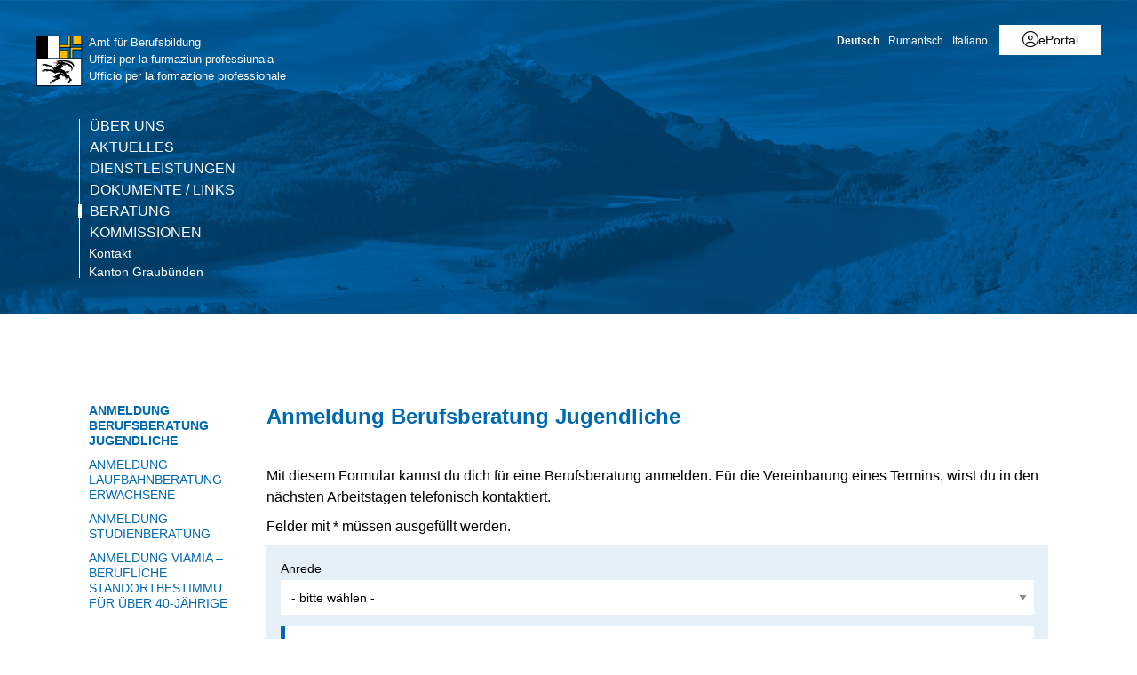

--- FILE ---
content_type: text/html; charset=utf-8
request_url: https://www.gr.ch/DE/institutionen/verwaltung/ekud/afb/onlineSchalter/Seiten/AnmeldungBerufsberatung.aspx
body_size: 29647
content:
<!DOCTYPE html>

<html id="ctl00_htmlRoot" lang="DE" dir="ltr">
<head id="ctl00_Head1" class="wcag_articleleft"><meta http-equiv="X-UA-Compatible" content="IE=edge" /><meta name="viewport" content="width=device-width, initial-scale=1" /><link rel="shortcut icon" href="/_layouts/15/GR/images/favicon.ico" type="image/vnd.microsoft.icon" id="favicon" /><link id="ctl00_lnkAppleIcon" rel="apple-touch-icon" href="https://www.gr.ch/_layouts/15/GR/images/apple-touch-icon.png" /><meta id="ctl00_MetaDescription" name="Description" content="Anmeldeformular für die Berufsberatung" /><meta id="ctl00_MetaLastModified" name="Last-Modified" content="2023-09-07T06:51:02Z" /><meta charset="utf-8" /><style id="SPThemeHideForms" type="text/css">body {opacity:0 !important}</style>

<link id="ctl00_CSSRegistration_main" rel="stylesheet" type="text/css" media="all" href="https://cdn.gr.ch/gr/prod/css/main.v2.css?date=20250311102145" />



<title>
	Anmeldung Berufsberatung Jugendliche
</title><script id="ctl00_MainJS" src="https://cdn.gr.ch/gr/prod/js/main.v2.js"></script>
  <script src="https://kit.fontawesome.com/f572033358.js" crossorigin="anonymous"></script>
  
  <script type="text/javascript">
    function UpdateFormDigest(serverRelativeWebUrl, updateInterval) {
    try {
        var pageContextInfo = window['_spPageContextInfo'];

        if (pageContextInfo == null || pageContextInfo.updateFormDigestPageLoaded == null) {
            return;
        }
        var now = new Date();

        if (now.getTime() - pageContextInfo.updateFormDigestPageLoaded.getTime() < updateInterval) {
            return;
        }
        if (serverRelativeWebUrl == null || serverRelativeWebUrl.length <= 0) {
            return;
        }
        var formDigestElement = (document.getElementsByName("__REQUESTDIGEST"))[0];

        if (formDigestElement == null || formDigestElement.tagName.toLowerCase() != "input" || formDigestElement.type.toLowerCase() != "hidden" || formDigestElement.value == null || formDigestElement.value.length <= 0) {
            return;
        }
        var request = new XMLHttpRequest();

        if (request == null) {
            return;
        }
        request.open("POST", GetUrlFromWebUrlAndWebRelativeUrl(serverRelativeWebUrl, "_vti_bin/sites.asmx"), false);
        request.setRequestHeader("Content-Type", "text/xml");
        request.setRequestHeader("SOAPAction", "http://schemas.microsoft.com/sharepoint/soap/GetUpdatedFormDigest");
        request.send("<?xml version=\"1.0\" encoding=\"utf-8\"?>" + "<soap:Envelope xmlns:xsi=\"http://www.w3.org/2001/XMLSchema-instance\" xmlns:xsd=\"http://www.w3.org/2001/XMLSchema\" xmlns:soap=\"http://schemas.xmlsoap.org/soap/envelope/\">" + "  <soap:Body>" + "    <GetUpdatedFormDigest xmlns=\"http://schemas.microsoft.com/sharepoint/soap/\" />" + "  </soap:Body>" + "</soap:Envelope>");
        var responseText = request.responseText;

        if (responseText == null || responseText.length <= 0) {
            return;
        }
        var startTag = '<GetUpdatedFormDigestResult>';
        var endTag = '</GetUpdatedFormDigestResult>';
        var startTagIndex = responseText.indexOf(startTag);
        var endTagIndex = responseText.indexOf(endTag, startTagIndex + startTag.length);
        var newFormDigest = null;

        if (startTagIndex >= 0 && endTagIndex > startTagIndex) {
            newFormDigest = responseText.substring(startTagIndex + startTag.length, endTagIndex);
        }
        if (newFormDigest == null || newFormDigest.length <= 0) {
            return;
        }
        var oldValue = formDigestElement.value;

        formDigestElement.value = newFormDigest;
        pageContextInfo.updateFormDigestPageLoaded = new Date();
    }
    catch (ex) { }
    }    
  </script>
  
  <script type="text/javascript">
    jQuery(document).ready(function ($) {
      var logoLink = jQuery("a[id$='HyperlinkScreenLogo']").attr("href");
      var metaLink = jQuery("a[id$='HyperLinkHome']").attr("href");
      if (typeof (logoLink) !== "undefined" && typeof (metaLink) !== "undefined" && metaLink.toLowerCase() === logoLink.toLowerCase())
      {
        jQuery("a[id$='HyperLinkHome']").hide();
      }
    });
  </script>

  <script type="text/javascript">// <![CDATA[ 

var g_SPOffSwitches={};
// ]]>
</script>
<script type="text/javascript" src="/_layouts/15/1031/initstrings.js?rev=BWYPIpFr4uyFva7BdRGqeg%3D%3DTAG0"></script>
<script type="text/javascript" src="/_layouts/15/init.js?rev=eqiUN2EN5Xn%2F2YyfuJQDtA%3D%3DTAG0"></script>
<script type="text/javascript" src="/_layouts/15/1031/strings.js?rev=0iUUnQN5mc16eUoaw5DqIQ%3D%3DTAG0"></script>
<script type="text/javascript" src="/_layouts/15/theming.js?rev=SuLUbbwTXcxFWOWLFUsOkw%3D%3DTAG0"></script>
<script type="text/javascript" src="/_layouts/15/ie55up.js?rev=DI%2FQWWhap6s759k%2FklnF0g%3D%3DTAG0"></script>
<script type="text/javascript" src="/ScriptResource.axd?d=DXF4cTZxzUJcS2XYxLAnxTeyMhv8C0kbD0f4CgBoXM_769XitixYsEGmoMOCQ6zpHtwkc-wq4rGugKXoXESDHn-8Xhb0He2NhYi0Po0YmRRoXyy_6og-ZXLQOiof9E4a_bUcge7IjM-92yXKA7l5-_IPtVsPyw62aPgAS2yIN5J8PO8rgdccJmcAkSCXmElQ0&amp;t=5c0e0825"></script>
<script type="text/javascript" src="/_layouts/15/blank.js?rev=OqEYlnomw4m5X%2FMg2wSuyA%3D%3DTAG0"></script>
<script type="text/javascript" src="/ScriptResource.axd?d=nZ9cTffOUuRcVeU1TpQ0UK545frcOq0Ip2kpJ_0sg9dQMcs8JSZ4KPDo9uAGHgo3BBGZ80fXCu3x0NW5fj7JneJGniH-WcYMd-TDdbFoqEiJITE-EQKYuAQvNSFTgdxlj21_A2fiogDKUHa044fCTSjcrfSa0qU2jtzoBZ6qc-OjJz5QaW8ZV1rQco5QS07G0&amp;t=5c0e0825"></script>
<script type="text/javascript" src="/ScriptResource.axd?d=zN9LWyjHGUIHeFaHbKqBjxFscJxg7dNXmZgMEYISz9tw4-M2r_ovHsKv-OhtnJDZdrXj_L83fUPIV6R264ASdEc_bnnKOoRXDS07NeoYYpNNU6o8C82ArQmXeuTL1VPFY51Ye4ELBne44FexXhUYJYQM7AEPtiWj5oUX2HSJdRxS23yjMyU91p4a0r5iDIpF0&amp;t=ffffffffc17ce97d"></script>
<script type="text/javascript" src="/ScriptResource.axd?d=[base64]&amp;t=ffffffffc17ce97d"></script>
<script type="text/javascript" src="/_layouts/15/sp.init.js?rev=GcX1%2BQkwU9iewwepsza2Kw%3D%3DTAG0"></script>
<script type="text/javascript" src="/_layouts/15/clientrenderer.js?rev=Evu1eqGPwP%2FeN5ZuIpaSTQ%3D%3DTAG0"></script>
<script type="text/javascript" src="/_layouts/15/1031/srch.resources.js?rev=e5Bs4PyN48823rOKkGIyNQ%3D%3DTAG0"></script>
<script type="text/javascript" src="/_layouts/15/search.clientcontrols.js?rev=xgTuNRzK%2B28qr6bjGThpIw%3D%3DTAG0"></script>
<script type="text/javascript" src="/_layouts/15/1031/sp.res.js?rev=U%2F2Mnt3Iq%2FKcEUw3jEntmA%3D%3DTAG0"></script>
<script type="text/javascript" src="/_layouts/15/sp.runtime.js?rev=ieBn%2FPr8FuV9095CsVXFdw%3D%3DTAG0"></script>
<script type="text/javascript" src="/_layouts/15/sp.ui.dialog.js?rev=d7y1SiSVwqLJzuIiMAukpg%3D%3DTAG0"></script>
<script type="text/javascript" src="/_layouts/15/sp.js?rev=Os4G339%2BEf5vdNuG9dSWtw%3D%3DTAG0"></script>
<script type="text/javascript" src="/_layouts/15/cui.js?rev=ejf8nksDjeL2s1mvUvw77w%3D%3DTAG0"></script>
<script type="text/javascript">RegisterSod("require.js", "\u002f_layouts\u002f15\u002frequire.js?rev=bv3fWJhk0uFGpVwBxnZKNQ\u00253D\u00253DTAG0");</script>
<script type="text/javascript">RegisterSod("core.js", "\u002f_layouts\u002f15\u002fcore.js?rev=OuK8lknoOD37VvjQyOsHrw\u00253D\u00253DTAG0");</script>
<script type="text/javascript">RegisterSod("menu.js", "\u002f_layouts\u002f15\u002fmenu.js?rev=WMbI5XqdDKTzX20rarEQsQ\u00253D\u00253DTAG0");</script>
<script type="text/javascript">RegisterSod("mQuery.js", "\u002f_layouts\u002f15\u002fmquery.js?rev=wdHoEUjBno2g0ULGFwFjAg\u00253D\u00253DTAG0");</script>
<script type="text/javascript">RegisterSod("callout.js", "\u002f_layouts\u002f15\u002fcallout.js?rev=yFnKkBSYasfA2rW6krdVFQ\u00253D\u00253DTAG0");RegisterSodDep("callout.js", "mQuery.js");RegisterSodDep("callout.js", "core.js");</script>
<script type="text/javascript">RegisterSod("sp.core.js", "\u002f_layouts\u002f15\u002fsp.core.js?rev=LSKJVyPWTBdDAU6EL2A6kw\u00253D\u00253DTAG0");RegisterSodDep("sp.core.js", "core.js");</script>
<script type="text/javascript">RegisterSod("clienttemplates.js", "\u002f_layouts\u002f15\u002fclienttemplates.js?rev=oZO8iLnMIX278DJXZp9S4A\u00253D\u00253DTAG0");</script>
<script type="text/javascript">RegisterSod("sharing.js", "\u002f_layouts\u002f15\u002fsharing.js?rev=z7dWWrP\u00252FqzzxvtLQKR08Ww\u00253D\u00253DTAG0");RegisterSodDep("sharing.js", "mQuery.js");RegisterSodDep("sharing.js", "clienttemplates.js");RegisterSodDep("sharing.js", "core.js");</script>
<script type="text/javascript">RegisterSod("suitelinks.js", "\u002f_layouts\u002f15\u002fsuitelinks.js?rev=hNe7S\u00252B4EVV83bzPy9U\u00252BEvQ\u00253D\u00253DTAG0");RegisterSodDep("suitelinks.js", "core.js");</script>
<script type="text/javascript">RegisterSod("sp.search.js", "\u002f_layouts\u002f15\u002fsp.search.js?rev=eMyDf7ZGV6rTjB2sDSdovA\u00253D\u00253DTAG0");</script>
<script type="text/javascript">RegisterSod("ajaxtoolkit.js", "\u002f_layouts\u002f15\u002fajaxtoolkit.js?rev=I3jVxnVkBqeUZ\u00252FWA\u00252BgwTLg\u00253D\u00253DTAG0");</script>
<script type="text/javascript">RegisterSod("inplview", "\u002f_layouts\u002f15\u002finplview.js?rev=ecdG8BqIlGbfoftF0\u00252FIAZA\u00253D\u00253DTAG0");RegisterSodDep("inplview", "core.js");RegisterSodDep("inplview", "clienttemplates.js");</script>
<script type="text/javascript">RegisterSod("ribbon", "\u002f_layouts\u002f15\u002fsp.ribbon.js?rev=wPDmc1LZubpR2Fgk01M8qw\u00253D\u00253DTAG0");RegisterSodDep("ribbon", "core.js");RegisterSodDep("ribbon", "sp.core.js");RegisterSodDep("ribbon", "inplview");</script>
<script type="text/javascript">RegisterSod("sp.ui.policy.resources.resx", "\u002f_layouts\u002f15\u002fScriptResx.ashx?culture=de\u00252Dde\u0026name=SP\u00252EUI\u00252EPolicy\u00252EResources\u0026rev=zqR7mtEvL10cimHdEd38og\u00253D\u00253D");</script>
<script type="text/javascript">RegisterSod("mdn.js", "\u002f_layouts\u002f15\u002fmdn.js?rev=n0g\u00252FdHfO24JOLH\u00252FiRZEgQA\u00253D\u00253DTAG0");RegisterSodDep("mdn.js", "core.js");RegisterSodDep("mdn.js", "ribbon");RegisterSodDep("mdn.js", "sp.ui.policy.resources.resx");</script>
<script type="text/javascript">RegisterSod("userprofile", "\u002f_layouts\u002f15\u002fsp.userprofiles.js?rev=J0M1pzLkfDXcJflabMvTYA\u00253D\u00253DTAG0");</script>
<script type="text/javascript">RegisterSod("followingcommon.js", "\u002f_layouts\u002f15\u002ffollowingcommon.js?rev=MgAestdI8p64n4UsP1Xeug\u00253D\u00253DTAG0");RegisterSodDep("followingcommon.js", "userprofile");RegisterSodDep("followingcommon.js", "core.js");RegisterSodDep("followingcommon.js", "mQuery.js");</script>
<script type="text/javascript">RegisterSod("profilebrowserscriptres.resx", "\u002f_layouts\u002f15\u002f1031\u002fprofilebrowserscriptres.js?rev=0VD3UbNaRWE8a8G97Fi\u00252BIA\u00253D\u00253DTAG0");</script>
<script type="text/javascript">RegisterSod("sp.ui.mysitecommon.js", "\u002f_layouts\u002f15\u002fsp.ui.mysitecommon.js?rev=5nRJiZWvHP3AB7VS14cjuw\u00253D\u00253DTAG0");RegisterSodDep("sp.ui.mysitecommon.js", "userprofile");RegisterSodDep("sp.ui.mysitecommon.js", "profilebrowserscriptres.resx");</script>

    
    


<link rel="canonical" href="https://www.gr.ch:443/DE/institutionen/verwaltung/ekud/afb/onlineSchalter/Seiten/AnmeldungBerufsberatung.aspx" />
  <link type="text/xml" rel="alternate" href="/DE/institutionen/verwaltung/ekud/afb/onlineSchalter/_vti_bin/spsdisco.aspx" />
  
  <script>
    var counter = 0;
    var arrEditors = new Array();

    function RadEditorOnClientLoad(editor, args) {
      arrEditors[counter] = editor;
      counter++;
    }

    function pageLoad(sender, args) {
      if (typeof Telerik !== "undefined" && typeof Telerik.Web !== "undefined" && typeof Telerik.Web.UI !== "undefined" && typeof Telerik.Web.UI.Editor !== "undefined") {
        QualidatorOptimizeHtmlFilter.registerClass('QualidatorOptimizeHtmlFilter', Telerik.Web.UI.Editor.Filter);
        InitTelerikEditors();
      }
    }

    function RequestSearchPage(searchPage, txtFieldId) {
      var $container = jQuery("#HeaderContainer");
      var searchExpression = jQuery("#" + txtFieldId, $container);
      if (searchExpression.length === 0) {        
        $container = jQuery("div.sticky-header");
        searchExpression = jQuery("#" + txtFieldId, $container);
      }
      if (searchExpression.length > 0) {
        window.location = searchPage + "?k=" + searchExpression.val();
      }
      return false;
    }

    function ProcessImn() { }
    function ProcessImnMarkers() { }
  </script>
<style type="text/css">
	/* <![CDATA[ */
	#ctl00_TreeNavigation1_TreeNavigationMenu img.icon { border-style:none;vertical-align:middle; }
	#ctl00_TreeNavigation1_TreeNavigationMenu img.separator { border-style:none;display:block; }
	#ctl00_TreeNavigation1_TreeNavigationMenu ul { list-style:none;margin:0;padding:0;width:auto; }
	#ctl00_TreeNavigation1_TreeNavigationMenu ul.dynamic { z-index:1; }
	#ctl00_TreeNavigation1_TreeNavigationMenu a { text-decoration:none;white-space:nowrap;display:block; }
	#ctl00_TreeNavigation1_TreeNavigationMenu a.popout { background-image:url("/WebResource.axd?d=1FeU32r6wc5D9wtMF02cvvLpjsk4tEih4FdgO_oLsiDbQDRns4VcplJl2Ewq_glqPVFkqZi_GtPW2aqacnr9Dc8pPjx3BFvslT74KMspwQSBJNUW_8QGX2Iz9sRlds2E0&t=638901608248157332");background-repeat:no-repeat;background-position:right center;padding-right:14px; }
	/* ]]> */
</style></head>
<body id="ctl00_HtmlBody" class="wcag_articleleft Display">
  <div class="form-container">
    <form method="post" action="./AnmeldungBerufsberatung.aspx" onsubmit="javascript:return WebForm_OnSubmit();" id="aspnetForm" class="Seven49Master" enctype="multipart/form-data">
<div class="aspNetHidden">
<input type="hidden" name="_wpcmWpid" id="_wpcmWpid" value="" />
<input type="hidden" name="wpcmVal" id="wpcmVal" value="" />
<input type="hidden" name="MSOWebPartPage_PostbackSource" id="MSOWebPartPage_PostbackSource" value="" />
<input type="hidden" name="MSOTlPn_SelectedWpId" id="MSOTlPn_SelectedWpId" value="" />
<input type="hidden" name="MSOTlPn_View" id="MSOTlPn_View" value="0" />
<input type="hidden" name="MSOTlPn_ShowSettings" id="MSOTlPn_ShowSettings" value="False" />
<input type="hidden" name="MSOGallery_SelectedLibrary" id="MSOGallery_SelectedLibrary" value="" />
<input type="hidden" name="MSOGallery_FilterString" id="MSOGallery_FilterString" value="" />
<input type="hidden" name="MSOTlPn_Button" id="MSOTlPn_Button" value="none" />
<input type="hidden" name="__EVENTTARGET" id="__EVENTTARGET" value="" />
<input type="hidden" name="__EVENTARGUMENT" id="__EVENTARGUMENT" value="" />
<input type="hidden" name="__REQUESTDIGEST" id="__REQUESTDIGEST" value="noDigest" />
<input type="hidden" name="MSOSPWebPartManager_DisplayModeName" id="MSOSPWebPartManager_DisplayModeName" value="Browse" />
<input type="hidden" name="MSOSPWebPartManager_ExitingDesignMode" id="MSOSPWebPartManager_ExitingDesignMode" value="false" />
<input type="hidden" name="MSOWebPartPage_Shared" id="MSOWebPartPage_Shared" value="" />
<input type="hidden" name="MSOLayout_LayoutChanges" id="MSOLayout_LayoutChanges" value="" />
<input type="hidden" name="MSOLayout_InDesignMode" id="MSOLayout_InDesignMode" value="" />
<input type="hidden" name="_wpSelected" id="_wpSelected" value="" />
<input type="hidden" name="_wzSelected" id="_wzSelected" value="" />
<input type="hidden" name="MSOSPWebPartManager_OldDisplayModeName" id="MSOSPWebPartManager_OldDisplayModeName" value="Browse" />
<input type="hidden" name="MSOSPWebPartManager_StartWebPartEditingName" id="MSOSPWebPartManager_StartWebPartEditingName" value="false" />
<input type="hidden" name="MSOSPWebPartManager_EndWebPartEditing" id="MSOSPWebPartManager_EndWebPartEditing" value="false" />
<input type="hidden" name="__VIEWSTATE" id="__VIEWSTATE" value="/[base64]/[base64]/[base64]" />
</div>

<script type="text/javascript">
//<![CDATA[
var theForm = document.forms['aspnetForm'];
if (!theForm) {
    theForm = document.aspnetForm;
}
function __doPostBack(eventTarget, eventArgument) {
    if (!theForm.onsubmit || (theForm.onsubmit() != false)) {
        theForm.__EVENTTARGET.value = eventTarget;
        theForm.__EVENTARGUMENT.value = eventArgument;
        theForm.submit();
    }
}
//]]>
</script>


<script src="/WebResource.axd?d=XU81YiZDwYxZnKBpN997AoJt1hAvQwsokueSh_8O4zg5W5zCyZDO8Sz1TjAT1VOKx2lOn9hEC3tI2YVYJPEUNZRFaj5hv08m3dJpBRz5LmE1&amp;t=638901608248157332" type="text/javascript"></script>


<script type="text/javascript">
//<![CDATA[
var MSOWebPartPageFormName = 'aspnetForm';
var g_presenceEnabled = true;
var g_wsaEnabled = false;

var g_correlationId = '05f5f2a1-7294-0018-512d-87b0ffee73b5';
var g_wsaQoSEnabled = false;
var g_wsaQoSDataPoints = [];
var g_wsaRUMEnabled = false;
var g_wsaLCID = 1031;
var g_wsaListTemplateId = 850;
var g_wsaSiteTemplateId = 'WCAGTEMPLATE#1';
var _spPageContextInfo={"webServerRelativeUrl":"/DE/institutionen/verwaltung/ekud/afb/onlineSchalter","webAbsoluteUrl":"https://www.gr.ch/DE/institutionen/verwaltung/ekud/afb/onlineSchalter","viewId":"","listId":"{ab8f08e0-3491-496f-bf51-a80fb36806ad}","listPermsMask":{"High":16,"Low":196673},"listUrl":"/DE/institutionen/verwaltung/ekud/afb/onlineSchalter/Seiten","listTitle":"Seiten","listBaseTemplate":850,"viewOnlyExperienceEnabled":false,"blockDownloadsExperienceEnabled":false,"idleSessionSignOutEnabled":false,"cdnPrefix":"","siteAbsoluteUrl":"https://www.gr.ch","siteId":"{e44aa434-51e1-4c3d-9063-3f71f3de9370}","showNGSCDialogForSyncOnTS":false,"supportPoundStorePath":true,"supportPercentStorePath":true,"siteSubscriptionId":null,"CustomMarkupInCalculatedFieldDisabled":true,"AllowCustomMarkupInCalculatedField":false,"isSPO":false,"farmLabel":null,"serverRequestPath":"/DE/institutionen/verwaltung/ekud/afb/onlineSchalter/Seiten/AnmeldungBerufsberatung.aspx","layoutsUrl":"_layouts/15","webId":"{3c37ee00-1054-43ce-8236-1a870d373e1d}","webTitle":"Beratung","webTemplate":"10051","webTemplateConfiguration":"WCAGTEMPLATE#1","webDescription":"Amt für Berufsbildung\r\nUffizi per la furmaziun professiunala\r\nUfficio per la formazione professionale","tenantAppVersion":"0","isAppWeb":false,"webLogoUrl":"/_layouts/images/titlegraphic.gif","webLanguage":1031,"currentLanguage":1031,"currentUICultureName":"de-DE","currentCultureName":"de-CH","currentCultureLCID":2055,"env":null,"nid":0,"fid":0,"serverTime":"2026-02-02T06:56:32.1651262Z","siteClientTag":"214$$16.0.10417.20037","crossDomainPhotosEnabled":false,"openInClient":true,"Has2019Era":true,"webUIVersion":15,"webPermMasks":{"High":16,"Low":196673},"pageListId":"{ab8f08e0-3491-496f-bf51-a80fb36806ad}","pageItemId":3,"pagePermsMask":{"High":16,"Low":196673},"pagePersonalizationScope":1,"userEmail":"","userId":0,"userLoginName":null,"userDisplayName":null,"isAnonymousUser":true,"isAnonymousGuestUser":false,"isEmailAuthenticationGuestUser":false,"isExternalGuestUser":false,"systemUserKey":null,"alertsEnabled":true,"siteServerRelativeUrl":"/","allowSilverlightPrompt":"True","themeCacheToken":"/DE/institutionen/verwaltung/ekud/afb/onlineSchalter::2:","themedCssFolderUrl":null,"themedImageFileNames":null,"modernThemingEnabled":true,"isSiteAdmin":false,"ExpFeatures":[480216468,1884350801,1158731092,62197791,538521105,335811073,4194306,34614301,268500996,-1946025984,28445328,-2147475455,134291456,65536,288,950272,1282,808326148,134217873,0,0,-1073217536,545285252,18350656,-467402752,6291457,-2147483644,1074794496,-1728053184,1845537108,622628,4102,0,0,0,0,0,0,0,0,0,0,0,0,0,0,0],"killSwitches":{},"InternalValidAuthorities":["hallo.gr.ch","www.hallo.gr.ch","wef.gr.ch","www.wef.gr.ch","kunstmuseum.gr.ch","www.kunstmuseum.gr.ch","raetischesmuseum.gr.ch","www.gr.ch","www2019.gr.ch","mysite.gr.ch"],"CorrelationId":"05f5f2a1-7294-0018-512d-87b0ffee73b5","hasManageWebPermissions":false,"isNoScriptEnabled":false,"groupId":null,"groupHasHomepage":true,"groupHasQuickLaunchConversationsLink":false,"departmentId":null,"hubSiteId":null,"hasPendingWebTemplateExtension":false,"isHubSite":false,"isWebWelcomePage":false,"siteClassification":"","hideSyncButtonOnODB":false,"showNGSCDialogForSyncOnODB":false,"sitePagesEnabled":false,"sitePagesFeatureVersion":0,"DesignPackageId":"00000000-0000-0000-0000-000000000000","groupType":null,"groupColor":"#757575","siteColor":"#757575","headerEmphasis":0,"navigationInfo":null,"guestsEnabled":false,"MenuData":{"SignInUrl":"/DE/institutionen/verwaltung/ekud/afb/onlineSchalter/_layouts/15/Authenticate.aspx?Source=%2FDE%2Finstitutionen%2Fverwaltung%2Fekud%2Fafb%2FonlineSchalter%2FSeiten%2FAnmeldungBerufsberatung%2Easpx"},"RecycleBinItemCount":-1,"PublishingFeatureOn":true,"PreviewFeaturesEnabled":false,"disableAppViews":false,"disableFlows":false,"serverRedirectedUrl":null,"formDigestValue":"0x9856CD322757429FB08FFF91EB587668074BAF27BD898D9F436503E6680973191654E14052D3AD40F2B469759F315B5FBA109EED13E703AC0AF815B72D6D6E66,02 Feb 2026 06:56:32 -0000","maximumFileSize":250,"formDigestTimeoutSeconds":1800,"canUserCreateMicrosoftForm":false,"canUserCreateVisioDrawing":true,"readOnlyState":null,"isTenantDevSite":false,"preferUserTimeZone":false,"userTimeZoneData":null,"userTime24":false,"userFirstDayOfWeek":null,"webTimeZoneData":null,"webTime24":false,"webFirstDayOfWeek":null,"isSelfServiceSiteCreationEnabled":null,"alternateWebAppHost":"","aadTenantId":"","aadUserId":"","aadInstanceUrl":"","msGraphEndpointUrl":"https://","allowInfectedDownload":true};_spPageContextInfo.updateFormDigestPageLoaded=new Date();_spPageContextInfo.clientServerTimeDelta=new Date(_spPageContextInfo.serverTime)-new Date();if(typeof(define)=='function'){define('SPPageContextInfo',[],function(){return _spPageContextInfo;});}var L_Menu_BaseUrl="/DE/institutionen/verwaltung/ekud/afb/onlineSchalter";
var L_Menu_LCID="1031";
var L_Menu_SiteTheme="null";
document.onreadystatechange=fnRemoveAllStatus; function fnRemoveAllStatus(){removeAllStatus(true)};var dlc_fvsi = {"DefaultViews":[],"ViewUrls":[],"WebUrl":"\/DE\/institutionen\/verwaltung\/ekud\/afb\/onlineSchalter"};
function _spNavigateHierarchy(nodeDiv, dataSourceId, dataPath, url, listInContext, type) {

    CoreInvoke('ProcessDefaultNavigateHierarchy', nodeDiv, dataSourceId, dataPath, url, listInContext, type, document.forms.aspnetForm, "", "\u002fDE\u002finstitutionen\u002fverwaltung\u002fekud\u002fafb\u002fonlineSchalter\u002fSeiten\u002fAnmeldungBerufsberatung.aspx");

}
var searchconfig = {
HeaderTopSearch: "Suche",Placeholder: "Ihr Suchbegriff...",ImageUrl: "https://cdn.gr.ch/gr/prod/images/icons-set/suche.svg",SearchExpression: "",SearchPage: "/DE/Seiten/Suche.aspx",};
Flighting.ExpFeatures = [480216468,1884350801,1158731092,62197791,538521105,335811073,4194306,34614301,268500996,-1946025984,28445328,-2147475455,134291456,65536,288,950272,1282,808326148,134217873,0,0,-1073217536,545285252,18350656,-467402752,6291457,-2147483644,1074794496,-1728053184,1845537108,622628,4102,0,0,0,0,0,0,0,0,0,0,0,0,0,0,0]; (function()
{
    if(typeof(window.SP) == "undefined") window.SP = {};
    if(typeof(window.SP.YammerSwitch) == "undefined") window.SP.YammerSwitch = {};

    var ysObj = window.SP.YammerSwitch;
    ysObj.IsEnabled = false;
    ysObj.TargetYammerHostName = "www.yammer.com";
} )(); var _spWebPartComponents = new Object();//]]>
</script>

<script src="/_layouts/15/AutoForm/autoresize-textarea.js" type="text/javascript"></script>
<script type="text/javascript">
//<![CDATA[
$(document).ready(function() {var $form = jQuery("form");$form.on('submit', function(e) {if (Page_IsValid) {jQuery('#ctl00_SPWebPartManager1_g_b4a59e5f_bb4d_41d9_b27d_00e4288c8801_ProgressIndicator').show();jQuery('#ctl00_SPWebPartManager1_g_b4a59e5f_bb4d_41d9_b27d_00e4288c8801_Buttong_b4a59e5f_bb4d_41d9_b27d_00e4288c8801').hide();}});});//]]>
</script>

<script src="/ScriptResource.axd?d=0KyV5WQXLBMnVBcf-WNYxRKDAMflKpO9M3N35in6sS9gPuIpkWlA0GHQCbtkk47ATYDYWvWv87B8E38ZOTO5sXbcJqWVCuuPD6Br4WsU5dSjAFyN23LkhDEu9U5ZRDlQkgCDMmth8Em9Iq38BPGtQqLZ7k9MRass-v7dccDEksc1&amp;t=ffffffff93d1c106" type="text/javascript"></script>
<script src="/ScriptResource.axd?d=9KfELFzfbaY3Qg-u0Qzix7KxzZtdCJwtLugjmy_DXkmilazt4Zzf_FLPyq8mkyjao9LjznsWhcYQ5rJDE7Rj0j4VKWU07zVI_h6CsOnmphSnvr8RzSPjShTp7hkKPrqGrIZ49c65JQYm4niM2tSCfhE3Gv-iHGen4LyJuznGc2o1&amp;t=ffffffff93d1c106" type="text/javascript"></script>
<script src="/_layouts/15/blank.js?rev=OqEYlnomw4m5X%2FMg2wSuyA%3D%3DTAG0" type="text/javascript"></script>
<script type="text/javascript">
//<![CDATA[
window.SPThemeUtils && SPThemeUtils.RegisterCssReferences([]);
(function(){

        if (typeof(_spBodyOnLoadFunctions) === 'undefined' || _spBodyOnLoadFunctions === null) {
            return;
        }
        _spBodyOnLoadFunctions.push(function() {
            SP.SOD.executeFunc('core.js', 'FollowingDocument', function() { FollowingDocument(); });
        });
    })();(function(){

        if (typeof(_spBodyOnLoadFunctions) === 'undefined' || _spBodyOnLoadFunctions === null) {
            return;
        }
        _spBodyOnLoadFunctions.push(function() {
            SP.SOD.executeFunc('core.js', 'FollowingCallout', function() { FollowingCallout(); });
        });
    })();var _spRegionalSettings={adjustHijriDays:0,calendarType:1,firstDayOfWeek:1,firstWeekOfYear:0,localeId:2055,currentDateInLocalCalendar: new Date(2026, 1, 2),showWeeks:0,timeZone:'00:59:59.9999794',timeZoneInHours:1,workDayEnd:1020,workDayStart:480,workDays:'0111110',time24:1};Sys.CultureInfo.CurrentCulture = (function(a){return new Sys.CultureInfo(a.name,a.numberFormat,a.dateTimeFormat)})({"dateTimeFormat":{"AMDesignator":"vorm.","AbbreviatedDayNames":["So.","Mo.","Di.","Mi.","Do.","Fr.","Sa."],"AbbreviatedLeapMonthNames":null,"AbbreviatedMonthGenitiveNames":["Jan.","Feb.","März","Apr.","Mai","Juni","Juli","Aug.","Sep.","Okt.","Nov.","Dez.",""],"AbbreviatedMonthNames":["Jan","Feb","Mär","Apr","Mai","Jun","Jul","Aug","Sep","Okt","Nov","Dez",""],"Calendar":{"AlgorithmType":1,"CalendarType":1,"Eras":[1],"IsReadOnly":false,"MaxSupportedDateTime":"\/Date(253402300799999)\/","MinSupportedDateTime":"\/Date(-62135596800000)\/","TwoDigitYearMax":2029},"CalendarWeekRule":2,"DateSeparator":".","DayNames":["Sonntag","Montag","Dienstag","Mittwoch","Donnerstag","Freitag","Samstag"],"FirstDayOfWeek":1,"FullDateTimePattern":"dddd, d. MMMM yyyy HH:mm:ss","IsReadOnly":true,"LeapMonthNames":null,"LongDatePattern":"dddd, d. MMMM yyyy","LongTimePattern":"HH:mm:ss","MonthDayPattern":"d. MMMM","MonthGenitiveNames":["Januar","Februar","März","April","Mai","Juni","Juli","August","September","Oktober","November","Dezember",""],"MonthNames":["Januar","Februar","März","April","Mai","Juni","Juli","August","September","Oktober","November","Dezember",""],"NativeCalendarName":"Gregorianischer Kalender","PMDesignator":"nachm.","RFC1123Pattern":"ddd, dd MMM yyyy HH':'mm':'ss 'GMT'","ShortDatePattern":"dd.MM.yyyy","ShortTimePattern":"HH:mm","ShortestDayNames":["So.","Mo.","Di.","Mi.","Do.","Fr.","Sa."],"SortableDateTimePattern":"yyyy'-'MM'-'dd'T'HH':'mm':'ss","TimeSeparator":":","UniversalSortableDateTimePattern":"yyyy'-'MM'-'dd HH':'mm':'ss'Z'","YearMonthPattern":"MMMM yyyy","eras":[1,"n. Chr.","n. Chr.",0]},"name":"de-CH","numberFormat":{"CurrencyDecimalDigits":2,"CurrencyDecimalSeparator":".","CurrencyGroupSeparator":"'","CurrencyGroupSizes":[3],"CurrencyNegativePattern":2,"CurrencyPositivePattern":2,"CurrencySymbol":"CHF","DigitSubstitution":1,"IsReadOnly":true,"NaNSymbol":"NaN","NativeDigits":["0","1","2","3","4","5","6","7","8","9"],"NegativeInfinitySymbol":"-∞","NegativeSign":"-","NumberDecimalDigits":2,"NumberDecimalSeparator":".","NumberGroupSeparator":"'","NumberGroupSizes":[3],"NumberNegativePattern":1,"PerMilleSymbol":"‰","PercentDecimalDigits":2,"PercentDecimalSeparator":".","PercentGroupSeparator":"'","PercentGroupSizes":[3],"PercentNegativePattern":1,"PercentPositivePattern":1,"PercentSymbol":"%","PositiveInfinitySymbol":"∞","PositiveSign":"+"}});if (typeof(DeferWebFormInitCallback) == 'function') DeferWebFormInitCallback();function WebForm_OnSubmit() {
UpdateFormDigest('\u002fDE\u002finstitutionen\u002fverwaltung\u002fekud\u002fafb\u002fonlineSchalter', 1440000);if (typeof(ValidatorOnSubmit) == "function" && ValidatorOnSubmit() == false) return false;if (typeof(_spFormOnSubmitWrapper) != 'undefined') {return _spFormOnSubmitWrapper();} else {return true;};
return true;
}
//]]>
</script>

					<div class="aspNetHidden">

						<input type="hidden" name="__VIEWSTATEGENERATOR" id="__VIEWSTATEGENERATOR" value="76EDBDD5" />
						<input type="hidden" name="__EVENTVALIDATION" id="__EVENTVALIDATION" value="/wEdABbhXRr42kjjJtx703zf3m4q7gMXoTrvyspuJXSZcAR1pQxR/DwyuCCCVboXlCuv21Jf+flmmSFXybpbNYZ9wMKvRa5L4kameVbML+deT7yvWwOMUn/q/FnGvg6AGNaCOALLFPg65TtEPfsZ0Mz9FEnHiKAbD5o1UkA/Eu/Kaps8RgIW3GdEKIVQfYjaoVKH828neZmcE3+HdpDCJa++XT8JJxURGkGbhijIqeCIL3raw5Php6bteEJEAOxwipAjKdpKA64Ir1xzBySSPA6tppOKDTjlu2lgYp4OTNdiU/IufxT+K60ep7hNd8LWGTH58jXj/AuRRou/cGED8lGQNPN5yYEM9fGZoKdbk//BjMeKYhvoH1lvMpyxIs3LA0x//rMbg+TUDSi8Iuh9EQiCujkv6hNlVlII4kbFIhIayaR09PJm5NNnzJQxyJvsnI28M8YL54UEZbqu6GggM2mNYQH3z0u5tyWi7u0IaaWePc+lQ8KkVCOvZrOq/QjlOzqPEOQ=" />
					</div>

              
      <script type="text/javascript">
//<![CDATA[
Sys.WebForms.PageRequestManager._initialize('ctl00$ctl20', 'aspnetForm', ['tctl00$SPWebPartManager1$g_b4a59e5f_bb4d_41d9_b27d_00e4288c8801$autoform_captchaCheck$ctl01',''], ['ctl00$SPWebPartManager1$g_b4a59e5f_bb4d_41d9_b27d_00e4288c8801$autoform_captchaCheck$CaptchaLinkButton',''], [], 90, 'ctl00');
//]]>
</script>


      <div class="noindex" role="navigation" aria-label="skip-links">
        <ul class="skip-links">
          <li id="ctl00_litSkipLinkContent"><a href="#MainContent" accesskey="0" class="skip-to-content">Springe zum Seiteninhalt</a></li>
          <li id="ctl00_litkSkipLinkNavigation"><a href="#MainNavigation" accesskey="1" class="skip-to-mainnav">Springe zur Navigation</a></li>
        </ul>
      </div>

      <noscript><div class='noindex'>Möglicherweise versuchen Sie, mit einem gesicherten Browser auf dem Server auf diese Website zuzugreifen. Aktivieren Sie Skripts, und laden Sie diese Seite dann erneut.</div></noscript>

      <div id="DeltaFormDigest">
	
        
          <script type="text/javascript">//<![CDATA[
        var formDigestElement = document.getElementsByName('__REQUESTDIGEST')[0];
        if (!((formDigestElement == null) || (formDigestElement.tagName.toLowerCase() != 'input') || (formDigestElement.type.toLowerCase() != 'hidden') ||
            (formDigestElement.value == null) || (formDigestElement.value.length <= 0)))
        {
            formDigestElement.value = '0x31D3100826B1FD7D5FFC189C4B9B93E3F7CF7B3CEEF4EB160F5BB7B894866F2A690D22AF03E77840EA8C7975C50E523F330C2EE4B685CDFC1CAD7D5CAB45F1A4,02 Feb 2026 06:56:34 -0000';_spPageContextInfo.updateFormDigestPageLoaded = new Date();
        }
        //]]>
        </script>
        
      
</div>

      
      <div id="welcomeMenuBox">
        
      </div>
      
      <div id="ctl00_RootPanel">
	
        
        <div id="ctl00_RootContainer" class=" WCAG_Article_Page">
          <h1 id="ctl00_SRHeaderNavigation" class="sr-only">Navigation</h1>
          <div class="sticky-header">
            <div class="search" role="search" aria-labelledby="ctl00_SRHeaderSearchSticky">
              <h2 id="ctl00_SRHeaderSearchSticky" class="sr-only">Suche</h2>              
              <div class="ms-webpart-chrome ms-webpart-chrome-fullWidth ">
		<div WebPartID="00000000-0000-0000-0000-000000000000" HasPers="true" id="WebPartWPQ1" width="100%" class="ms-WPBody " OnlyForMePart="true" allowDelete="false" style="" ><div componentid="ctl00_ctl33_csr" id="ctl00_ctl33_csr"></div><noscript><div id="ctl00_ctl33_noscript">Anscheinend ist in Ihrem Browser JavaScript nicht aktiviert. Aktivieren Sie bitte JavaScript, und versuchen Sie es erneut.</div></noscript><div id="ctl00_ctl33">

		</div><div class="ms-clear"></div></div>
	</div>              
            </div>
          </div>

          
          <div id="HeaderContainer" class="header noindex" role="banner">
            
            
            

<div class="logo">
  <div class="image">    
    <a id="ctl00_LanguageSection1_HyperlinkScreenLogo" title="Amt für Berufsbildung" href="https://www.gr.ch/DE/institutionen/verwaltung/ekud/afb"><img src="https://cdn.gr.ch/gr/prod/images/logo.svg" id="ctl00_LanguageSection1_ImageScreenLogo" alt="Zur Startseite" />
      <div class="root-web-labels">
        <p lang="de">Amt für Berufsbildung</p><p lang="rm">Uffizi per la furmaziun professiunala</p><p lang="it">Ufficio per la formazione professionale</p>
      </div>
    </a> 
  </div>
</div>

            

<div class="language nav" role="navigation" aria-labelledby="LanguageSelectionHeading">
  <h2 id="LanguageSelectionHeading" class="sr-only">Sprachwahl</h2>
  <ul id="LanguageSelectionList"><li class="selected"><a href="#" aria-label="Deutsch - aktuelle Sprache/Current Language">Deutsch</a></li><li><a href="/RM/instituziuns/administraziun/ekud/afb/online/Seiten/AnmeldungBerufsberatung.aspx" lang="RM">Rumantsch</a></li><li><a href="/IT/istituzioni/amministrazione/ekud/afb/online/Seiten/AnmeldungBerufsberatung.aspx" lang="IT">Italiano</a></li></ul>
</div>

            <div class="mobile-navigation" role="navigation" aria-label="mobile-navigation">
              <a id="ctl00_ToggleMobileNavigation" class="mobile-menu-toggle" alt="Menü ein- oder ausschalten" href="#MobileNavigationContainer">
                <span id="ctl00_SRToggleMobileNavigation" class="sr-only"></span>
                <span class="menu-toggle"></span>
              </a>
              <div class="mobile-navigation-container" id="MobileNavigationContainer"></div>
            </div>
            <nav class="main-navigation nav" id="MainNavigation" aria-label="main navigation">
              <div class="main-categories nav" aria-labelledby="ctl00_SRHeaderTopNavigation">
                <h2 id="ctl00_SRHeaderTopNavigation" class="sr-only">Hauptnavigation</h2>
                <ul id="ctl00_SimpleNavigationMenu" class="root">
		<li class="item1 category firstchild"><a href="/DE/institutionen/verwaltung/ekud/afb/ueberuns/Seiten/ueber-uns.aspx">Über uns</a></li><li class="item2 category alternating"><a href="/DE/institutionen/verwaltung/ekud/afb/aktuelles/Seiten/news.aspx">Aktuelles</a></li><li class="item3 category"><a href="/DE/institutionen/verwaltung/ekud/afb/dl/Seiten/Kacheln.aspx">Dienstleistungen</a></li><li class="item4 category alternating"><a href="/DE/institutionen/verwaltung/ekud/afb/dokumentelinks/Seiten/Umleitung.aspx">Dokumente / Links</a></li><li class="item5 category selected"><a aria-label="Die Seite Beratung ist die aktuelle Seite." href="/DE/institutionen/verwaltung/ekud/afb/onlineSchalter/Seiten/start.aspx">Beratung</a></li><li class="item6 category alternating lastchild"><a href="/DE/institutionen/verwaltung/ekud/afb/kommissionen/Seiten/Index.aspx">Kommissionen</a></li>
	</ul>
                
              </div>
              <div class="meta-navigation nav" aria-label="meta navigation" role="navigation">
                <ul id="ctl00_MetaNavigation_ulMetaNavigation">  
  <li id="ctl00_MetaNavigation_MetaNavigationContact"><a id="ctl00_MetaNavigation_HyperLinkContact" accesskey="3" title="Kontaktformular" href="/DE/institutionen/verwaltung/ekud/afb/Seiten/default.aspx">Kontakt</a></li>
  <li id="ctl00_MetaNavigation_MetaNavigationSitemap"><a id="ctl00_MetaNavigation_HyperLinkSitemap" accesskey="4" href="/DE/institutionen/verwaltung/ekud/afb/Seiten/Sitemap.aspx">Sitemap</a></li>
  
  
  <li id="ctl00_MetaNavigation_MetaNavigationJobOffer" class="lastChild"><a href="/stellen/">Stellen</a></li>
  
  

  <li id="ctl00_MetaNavigation_MetaNavigationHome">
    <a id="ctl00_MetaNavigation_HyperLinkHome" accesskey="5" href="https://www.gr.ch/de">Kanton Graubünden</a>
  </li>
</ul>

              </div>
            </nav>
            <div class="search" role="search" aria-labelledby="ctl00_SRHeaderSearchNormal">
              <h2 id="ctl00_SRHeaderSearchNormal" class="sr-only">Suche</h2>              
              <div class="ms-webpart-chrome ms-webpart-chrome-fullWidth ">
		<div WebPartID="00000000-0000-0000-0000-000000000000" HasPers="true" id="WebPartWPQ2" width="100%" class="ms-WPBody " OnlyForMePart="true" allowDelete="false" style="" ><div componentid="ctl00_ctl35_csr" id="ctl00_ctl35_csr"></div><noscript><div id="ctl00_ctl35_noscript">Anscheinend ist in Ihrem Browser JavaScript nicht aktiviert. Aktivieren Sie bitte JavaScript, und versuchen Sie es erneut.</div></noscript><div id="ctl00_ctl35">

		</div><div class="ms-clear"></div></div>
	</div>
              
            </div>
            
            
          </div>

          <!-- old position skip links block -->

          

          <div class="body-container" id="BodyContainer">
            <div id="DeltaPageStatusBar">
		
              <div id="pageStatusBar"></div>
            
	</div>

            

            <div class="body-row top-links-row">
              <div class="top-links important-links ImportantLinks short-navigation icons nav" role="navigation" aria-label="top-links naviagtion">
                <div class="top-links-container">
                  
  <div id="ctl00_PlaceHolderAdditionalContent5_TopLinksColumn" class="WebPartZone-Vertical empty">

			</div>
		

                </div>
                
              </div>
            </div>

            <div class="info-panel noindex" role="complementary" aria-label="complementary informations">
              <div class="informations">
                
	<div id="ctl00_PlaceHolderAdditionalContent3_ctl00_Box1" class="Box Item1">
    <div id="ctl00_PlaceHolderAdditionalContent3_ctl00_WebPartZoneTopRight" class="WebPartZone-Vertical empty">

				</div>
			
</div>



              </div>
            </div>

            <div class="body-row has-main-content has-tree-navigation">
              
              <div class="aside aside-1 noindex">
                <div id="ctl00_panel4" class="tree-navigation" role="navigation" aria-labelledby="ctl00_SRHeaderContextNavigation">
				
                  <h2 id="ctl00_SRHeaderContextNavigation" class="sr-only">Bereichsnavigation</h2>
                  
<div class="hidden" data-subNavOpen="Unternavigation öffnen" data-subNavClose="Unternavigation schliessen">
  <h2>Unternavigation öffnen</h2>
</div>
<div class="content-navigation">
  <ul class="level1">
    <li class="selected"><strong><a href="/DE/institutionen/verwaltung/ekud/afb/onlineSchalter/Seiten/AnmeldungBerufsberatung.aspx" title="Anmeldeformular für die Berufsberatung">Anmeldung Berufsberatung Jugendliche<span class="hidden"> Anmeldeformular für die Berufsberatung</span></a></strong></li>
    <li><a href="/DE/institutionen/verwaltung/ekud/afb/onlineSchalter/Seiten/AnmeldungLaufbahnberatung.aspx" title="">Anmeldung Laufbahnberatung Erwachsene<span class="hidden"> </span></a></li>
    <li><a href="/DE/institutionen/verwaltung/ekud/afb/onlineSchalter/Seiten/AnmeldungStudienberatung.aspx" title="">Anmeldung Studienberatung<span class="hidden"> </span></a></li>
    <li><a href="/DE/institutionen/verwaltung/ekud/afb/onlineSchalter/Seiten/viamia.aspx" title="">Anmeldung viamia – berufliche Standortbestimmung für über 40-Jährige<span class="hidden"> </span></a></li>
  </ul>
</div>

                
			</div>
                

              </div>

              <div class="main-column">
                <div class="main-content" id="MainContent" role="main">
                  <h1 id="ctl00_SRHeaderContent" class="sr-only">Inhaltsbereich</h1>
                  
                  <div class="page-metadata">
                    
                    
                    
                    <h1 id="ctl00_headingPageTitle">Anmeldung Berufsberatung Jugendliche</h1>
                    
                  </div>
                  
	
  
  
  <div class="Article ArticleLeft">  	 
	   
    				
	   
    			
         
        
	      
       <div class="Text right">	
           
    
<div class="pageContent">
	<p>Mit diesem Formular kannst du dich für eine Berufsberatung anmelden. Für die Vereinbarung eines Termins, wirst du in den nächsten Arbeitstagen telefonisch kontaktiert.</p>
<p><span>Felder mit * müssen ausgefüllt werden.</span></p>
</div>
	 			
	   </div>	   
 	   <div id="ctl00_PlaceHolderMain_ctl05_WebPartZoneContainer" class="WebPartZone Bottom">
    	<div id="ctl00_PlaceHolderMain_ctl05_WebPartZoneBottom" class="WebPartZone-Vertical ">

						<div id="b4a59e5f_bb4d_41d9_b27d_00e4288c8801" class="WebPart WebPart1 AutoFormWebPart">
							<div id="ctl00_SPWebPartManager1_g_b4a59e5f_bb4d_41d9_b27d_00e4288c8801">
								<div class="FieldContainer">
									<input type="hidden" name="ctl00$SPWebPartManager1$g_b4a59e5f_bb4d_41d9_b27d_00e4288c8801$AutoForm_INTERNALGEOLOCATIONINFORMATIONFIELD" id="ctl00_SPWebPartManager1_g_b4a59e5f_bb4d_41d9_b27d_00e4288c8801_AutoForm_INTERNALGEOLOCATIONINFORMATIONFIELD" value="NOTRACKING" /><div class="DropDownListAndValidatorContainer Item1">
										<div class = "DropDownList"><label for="ctl00_SPWebPartManager1_g_b4a59e5f_bb4d_41d9_b27d_00e4288c8801_AutoForm_Anrede">Anrede</label><select name="ctl00$SPWebPartManager1$g_b4a59e5f_bb4d_41d9_b27d_00e4288c8801$AutoForm_Anrede" id="ctl00_SPWebPartManager1_g_b4a59e5f_bb4d_41d9_b27d_00e4288c8801_AutoForm_Anrede">
											<option selected="selected" value="">- bitte w&#228;hlen -</option>
											<option value="Frau">Frau</option>
											<option value="Herr">Herr</option>

										</select></div>
									</div><div id="ctl00_SPWebPartManager1_g_b4a59e5f_bb4d_41d9_b27d_00e4288c8801_AutoForm_Title" class="Text Title Name TextBoxWithFormLabel Required Item2">
										<label id="ctl00_SPWebPartManager1_g_b4a59e5f_bb4d_41d9_b27d_00e4288c8801_AutoForm_Title_FormLabel" for="ctl00_SPWebPartManager1_g_b4a59e5f_bb4d_41d9_b27d_00e4288c8801_AutoForm_Title_TextBox">Name*</label><input name="ctl00$SPWebPartManager1$g_b4a59e5f_bb4d_41d9_b27d_00e4288c8801$AutoForm_Title$TextBox" type="text" id="ctl00_SPWebPartManager1_g_b4a59e5f_bb4d_41d9_b27d_00e4288c8801_AutoForm_Title_TextBox" onKeyDown aria-describedby="ctl00_SPWebPartManager1_g_b4a59e5f_bb4d_41d9_b27d_00e4288c8801_AutoForm_Title_TextBox_Required" aria-required="true" /><span id="ctl00_SPWebPartManager1_g_b4a59e5f_bb4d_41d9_b27d_00e4288c8801_AutoForm_Title_TextBox_Required" class="RequiredField" style="visibility:hidden;">Feld obligatorisch</span>
									</div><div id="ctl00_SPWebPartManager1_g_b4a59e5f_bb4d_41d9_b27d_00e4288c8801_AutoForm_Vorname" class="Text Vorname TextBoxWithFormLabel Required Item3">
										<label id="ctl00_SPWebPartManager1_g_b4a59e5f_bb4d_41d9_b27d_00e4288c8801_AutoForm_Vorname_FormLabel" for="ctl00_SPWebPartManager1_g_b4a59e5f_bb4d_41d9_b27d_00e4288c8801_AutoForm_Vorname_TextBox">Vorname*</label><input name="ctl00$SPWebPartManager1$g_b4a59e5f_bb4d_41d9_b27d_00e4288c8801$AutoForm_Vorname$TextBox" type="text" id="ctl00_SPWebPartManager1_g_b4a59e5f_bb4d_41d9_b27d_00e4288c8801_AutoForm_Vorname_TextBox" onKeyDown aria-describedby="ctl00_SPWebPartManager1_g_b4a59e5f_bb4d_41d9_b27d_00e4288c8801_AutoForm_Vorname_TextBox_Required" aria-required="true" /><span id="ctl00_SPWebPartManager1_g_b4a59e5f_bb4d_41d9_b27d_00e4288c8801_AutoForm_Vorname_TextBox_Required" class="RequiredField" style="visibility:hidden;">Feld obligatorisch</span>
									</div><div id="ctl00_SPWebPartManager1_g_b4a59e5f_bb4d_41d9_b27d_00e4288c8801_AutoForm_Strasse" class="Text Strasse TextBoxWithFormLabel Required Item4">
										<label id="ctl00_SPWebPartManager1_g_b4a59e5f_bb4d_41d9_b27d_00e4288c8801_AutoForm_Strasse_FormLabel" for="ctl00_SPWebPartManager1_g_b4a59e5f_bb4d_41d9_b27d_00e4288c8801_AutoForm_Strasse_TextBox">Strasse, Nr.*</label><input name="ctl00$SPWebPartManager1$g_b4a59e5f_bb4d_41d9_b27d_00e4288c8801$AutoForm_Strasse$TextBox" type="text" id="ctl00_SPWebPartManager1_g_b4a59e5f_bb4d_41d9_b27d_00e4288c8801_AutoForm_Strasse_TextBox" onKeyDown aria-describedby="ctl00_SPWebPartManager1_g_b4a59e5f_bb4d_41d9_b27d_00e4288c8801_AutoForm_Strasse_TextBox_Required" aria-required="true" /><span id="ctl00_SPWebPartManager1_g_b4a59e5f_bb4d_41d9_b27d_00e4288c8801_AutoForm_Strasse_TextBox_Required" class="RequiredField" style="visibility:hidden;">Feld obligatorisch</span>
									</div><div id="ctl00_SPWebPartManager1_g_b4a59e5f_bb4d_41d9_b27d_00e4288c8801_AutoForm_PLZ" class="Number PLZ TextBoxWithFormLabel Required Item5">
										<label id="ctl00_SPWebPartManager1_g_b4a59e5f_bb4d_41d9_b27d_00e4288c8801_AutoForm_PLZ_FormLabel" for="ctl00_SPWebPartManager1_g_b4a59e5f_bb4d_41d9_b27d_00e4288c8801_AutoForm_PLZ_TextBox">PLZ*</label><input name="ctl00$SPWebPartManager1$g_b4a59e5f_bb4d_41d9_b27d_00e4288c8801$AutoForm_PLZ$TextBox" type="text" id="ctl00_SPWebPartManager1_g_b4a59e5f_bb4d_41d9_b27d_00e4288c8801_AutoForm_PLZ_TextBox" onKeyDown aria-describedby="ctl00_SPWebPartManager1_g_b4a59e5f_bb4d_41d9_b27d_00e4288c8801_AutoForm_PLZ_TextBox_Required ctl00_SPWebPartManager1_g_b4a59e5f_bb4d_41d9_b27d_00e4288c8801_AutoForm_PLZ_ctl01" aria-required="true" /><span id="ctl00_SPWebPartManager1_g_b4a59e5f_bb4d_41d9_b27d_00e4288c8801_AutoForm_PLZ_TextBox_Required" class="RequiredField" style="visibility:hidden;">Feld obligatorisch</span><span id="ctl00_SPWebPartManager1_g_b4a59e5f_bb4d_41d9_b27d_00e4288c8801_AutoForm_PLZ_ctl01" class="RegularExpression InvalidFieldValue" style="visibility:hidden;">Ungültige Eingabe</span>
									</div><div id="ctl00_SPWebPartManager1_g_b4a59e5f_bb4d_41d9_b27d_00e4288c8801_AutoForm_Ort" class="Text Ort TextBoxWithFormLabel Required Item6">
										<label id="ctl00_SPWebPartManager1_g_b4a59e5f_bb4d_41d9_b27d_00e4288c8801_AutoForm_Ort_FormLabel" for="ctl00_SPWebPartManager1_g_b4a59e5f_bb4d_41d9_b27d_00e4288c8801_AutoForm_Ort_TextBox">Ort*</label><input name="ctl00$SPWebPartManager1$g_b4a59e5f_bb4d_41d9_b27d_00e4288c8801$AutoForm_Ort$TextBox" type="text" id="ctl00_SPWebPartManager1_g_b4a59e5f_bb4d_41d9_b27d_00e4288c8801_AutoForm_Ort_TextBox" onKeyDown aria-describedby="ctl00_SPWebPartManager1_g_b4a59e5f_bb4d_41d9_b27d_00e4288c8801_AutoForm_Ort_TextBox_Required" aria-required="true" /><span id="ctl00_SPWebPartManager1_g_b4a59e5f_bb4d_41d9_b27d_00e4288c8801_AutoForm_Ort_TextBox_Required" class="RequiredField" style="visibility:hidden;">Feld obligatorisch</span>
									</div><div id="ctl00_SPWebPartManager1_g_b4a59e5f_bb4d_41d9_b27d_00e4288c8801_AutoForm_Telefon" class="Text Telefon TextBoxWithFormLabel Required Item7">
										<label id="ctl00_SPWebPartManager1_g_b4a59e5f_bb4d_41d9_b27d_00e4288c8801_AutoForm_Telefon_FormLabel" for="ctl00_SPWebPartManager1_g_b4a59e5f_bb4d_41d9_b27d_00e4288c8801_AutoForm_Telefon_TextBox">Telefon*</label><input name="ctl00$SPWebPartManager1$g_b4a59e5f_bb4d_41d9_b27d_00e4288c8801$AutoForm_Telefon$TextBox" type="text" id="ctl00_SPWebPartManager1_g_b4a59e5f_bb4d_41d9_b27d_00e4288c8801_AutoForm_Telefon_TextBox" onKeyDown aria-describedby="ctl00_SPWebPartManager1_g_b4a59e5f_bb4d_41d9_b27d_00e4288c8801_AutoForm_Telefon_TextBox_Required ctl00_SPWebPartManager1_g_b4a59e5f_bb4d_41d9_b27d_00e4288c8801_AutoForm_Telefon_ctl01" aria-required="true" /><span id="ctl00_SPWebPartManager1_g_b4a59e5f_bb4d_41d9_b27d_00e4288c8801_AutoForm_Telefon_TextBox_Required" class="RequiredField" style="visibility:hidden;">Feld obligatorisch</span><span id="ctl00_SPWebPartManager1_g_b4a59e5f_bb4d_41d9_b27d_00e4288c8801_AutoForm_Telefon_ctl01" class="RegularExpression InvalidFieldValue" style="visibility:hidden;">Ungültige Eingabe</span>
									</div><div id="ctl00_SPWebPartManager1_g_b4a59e5f_bb4d_41d9_b27d_00e4288c8801_AutoForm_email" class="Text email E-Mail TextBoxWithFormLabel Required Item8">
										<label id="ctl00_SPWebPartManager1_g_b4a59e5f_bb4d_41d9_b27d_00e4288c8801_AutoForm_email_FormLabel" for="ctl00_SPWebPartManager1_g_b4a59e5f_bb4d_41d9_b27d_00e4288c8801_AutoForm_email_TextBox">E-Mail*</label><input name="ctl00$SPWebPartManager1$g_b4a59e5f_bb4d_41d9_b27d_00e4288c8801$AutoForm_email$TextBox" type="text" id="ctl00_SPWebPartManager1_g_b4a59e5f_bb4d_41d9_b27d_00e4288c8801_AutoForm_email_TextBox" onKeyDown aria-describedby="ctl00_SPWebPartManager1_g_b4a59e5f_bb4d_41d9_b27d_00e4288c8801_AutoForm_email_TextBox_Required ctl00_SPWebPartManager1_g_b4a59e5f_bb4d_41d9_b27d_00e4288c8801_AutoForm_email_ctl01" aria-required="true" /><span id="ctl00_SPWebPartManager1_g_b4a59e5f_bb4d_41d9_b27d_00e4288c8801_AutoForm_email_TextBox_Required" class="RequiredField" style="visibility:hidden;">Feld obligatorisch</span><span id="ctl00_SPWebPartManager1_g_b4a59e5f_bb4d_41d9_b27d_00e4288c8801_AutoForm_email_ctl01" class="RegularExpression InvalidFieldValue" style="visibility:hidden;">Ungültige Eingabe</span>
									</div><div id="ctl00_SPWebPartManager1_g_b4a59e5f_bb4d_41d9_b27d_00e4288c8801_AutoForm_Geburtsdatum" class="Text Geburtsdatum TextBoxWithFormLabel Required Item9">
										<label id="ctl00_SPWebPartManager1_g_b4a59e5f_bb4d_41d9_b27d_00e4288c8801_AutoForm_Geburtsdatum_FormLabel" for="ctl00_SPWebPartManager1_g_b4a59e5f_bb4d_41d9_b27d_00e4288c8801_AutoForm_Geburtsdatum_TextBox">Geburtsdatum*</label><input name="ctl00$SPWebPartManager1$g_b4a59e5f_bb4d_41d9_b27d_00e4288c8801$AutoForm_Geburtsdatum$TextBox" type="text" id="ctl00_SPWebPartManager1_g_b4a59e5f_bb4d_41d9_b27d_00e4288c8801_AutoForm_Geburtsdatum_TextBox" onKeyDown aria-describedby="ctl00_SPWebPartManager1_g_b4a59e5f_bb4d_41d9_b27d_00e4288c8801_AutoForm_Geburtsdatum_TextBox_Required" aria-required="true" /><span id="ctl00_SPWebPartManager1_g_b4a59e5f_bb4d_41d9_b27d_00e4288c8801_AutoForm_Geburtsdatum_TextBox_Required" class="RequiredField" style="visibility:hidden;">Feld obligatorisch</span>
									</div><div id="ctl00_SPWebPartManager1_g_b4a59e5f_bb4d_41d9_b27d_00e4288c8801_AutoForm_Nationalit_x00e4_t" class="Text Nationalit_x00e4_t Nationalität TextBoxWithFormLabel Required Item10">
										<label id="ctl00_SPWebPartManager1_g_b4a59e5f_bb4d_41d9_b27d_00e4288c8801_AutoForm_Nationalit_x00e4_t_FormLabel" for="ctl00_SPWebPartManager1_g_b4a59e5f_bb4d_41d9_b27d_00e4288c8801_AutoForm_Nationalit_x00e4_t_TextBox">Nationalit&#228;t*</label><input name="ctl00$SPWebPartManager1$g_b4a59e5f_bb4d_41d9_b27d_00e4288c8801$AutoForm_Nationalit_x00e4_t$TextBox" type="text" id="ctl00_SPWebPartManager1_g_b4a59e5f_bb4d_41d9_b27d_00e4288c8801_AutoForm_Nationalit_x00e4_t_TextBox" onKeyDown aria-describedby="ctl00_SPWebPartManager1_g_b4a59e5f_bb4d_41d9_b27d_00e4288c8801_AutoForm_Nationalit_x00e4_t_TextBox_Required" aria-required="true" /><span id="ctl00_SPWebPartManager1_g_b4a59e5f_bb4d_41d9_b27d_00e4288c8801_AutoForm_Nationalit_x00e4_t_TextBox_Required" class="RequiredField" style="visibility:hidden;">Feld obligatorisch</span>
									</div><div id="ctl00_SPWebPartManager1_g_b4a59e5f_bb4d_41d9_b27d_00e4288c8801_AutoForm_Schule" class="Note Schule TextBoxWithFormLabel Required Item11">
										<label id="ctl00_SPWebPartManager1_g_b4a59e5f_bb4d_41d9_b27d_00e4288c8801_AutoForm_Schule_FormLabel" for="ctl00_SPWebPartManager1_g_b4a59e5f_bb4d_41d9_b27d_00e4288c8801_AutoForm_Schule_TextBox">Schule*</label><textarea name="ctl00$SPWebPartManager1$g_b4a59e5f_bb4d_41d9_b27d_00e4288c8801$AutoForm_Schule$TextBox" rows="3" cols="20" id="ctl00_SPWebPartManager1_g_b4a59e5f_bb4d_41d9_b27d_00e4288c8801_AutoForm_Schule_TextBox" onKeyDown aria-describedby="ctl00_SPWebPartManager1_g_b4a59e5f_bb4d_41d9_b27d_00e4288c8801_AutoForm_Schule_TextBox_Required" aria-required="true">
</textarea><span id="ctl00_SPWebPartManager1_g_b4a59e5f_bb4d_41d9_b27d_00e4288c8801_AutoForm_Schule_TextBox_Required" class="RequiredField" style="visibility:hidden;">Feld obligatorisch</span>
									</div><div id="ctl00_SPWebPartManager1_g_b4a59e5f_bb4d_41d9_b27d_00e4288c8801_AutoForm_Klasse" class="Text Klasse TextBoxWithFormLabel Required Item12">
										<label id="ctl00_SPWebPartManager1_g_b4a59e5f_bb4d_41d9_b27d_00e4288c8801_AutoForm_Klasse_FormLabel" for="ctl00_SPWebPartManager1_g_b4a59e5f_bb4d_41d9_b27d_00e4288c8801_AutoForm_Klasse_TextBox">Klasse*</label><input name="ctl00$SPWebPartManager1$g_b4a59e5f_bb4d_41d9_b27d_00e4288c8801$AutoForm_Klasse$TextBox" type="text" id="ctl00_SPWebPartManager1_g_b4a59e5f_bb4d_41d9_b27d_00e4288c8801_AutoForm_Klasse_TextBox" onKeyDown aria-describedby="ctl00_SPWebPartManager1_g_b4a59e5f_bb4d_41d9_b27d_00e4288c8801_AutoForm_Klasse_TextBox_Required" aria-required="true" /><span id="ctl00_SPWebPartManager1_g_b4a59e5f_bb4d_41d9_b27d_00e4288c8801_AutoForm_Klasse_TextBox_Required" class="RequiredField" style="visibility:hidden;">Feld obligatorisch</span>
									</div><div id="ctl00_SPWebPartManager1_g_b4a59e5f_bb4d_41d9_b27d_00e4288c8801_AutoForm_Klassenlehrperson" class="Text Klassenlehrperson TextBoxWithFormLabel Required Item13">
										<label id="ctl00_SPWebPartManager1_g_b4a59e5f_bb4d_41d9_b27d_00e4288c8801_AutoForm_Klassenlehrperson_FormLabel" for="ctl00_SPWebPartManager1_g_b4a59e5f_bb4d_41d9_b27d_00e4288c8801_AutoForm_Klassenlehrperson_TextBox">Klassenlehrperson*</label><input name="ctl00$SPWebPartManager1$g_b4a59e5f_bb4d_41d9_b27d_00e4288c8801$AutoForm_Klassenlehrperson$TextBox" type="text" id="ctl00_SPWebPartManager1_g_b4a59e5f_bb4d_41d9_b27d_00e4288c8801_AutoForm_Klassenlehrperson_TextBox" onKeyDown aria-describedby="ctl00_SPWebPartManager1_g_b4a59e5f_bb4d_41d9_b27d_00e4288c8801_AutoForm_Klassenlehrperson_TextBox_Required" aria-required="true" /><span id="ctl00_SPWebPartManager1_g_b4a59e5f_bb4d_41d9_b27d_00e4288c8801_AutoForm_Klassenlehrperson_TextBox_Required" class="RequiredField" style="visibility:hidden;">Feld obligatorisch</span>
									</div><div id="ctl00_SPWebPartManager1_g_b4a59e5f_bb4d_41d9_b27d_00e4288c8801_AutoForm_Frage_x002f_Mitteilung" class="Note Frage_x002f_Mitteilung GründefürdieBeratung/Bemerkungen TextBoxWithFormLabel Item14">
										<label id="ctl00_SPWebPartManager1_g_b4a59e5f_bb4d_41d9_b27d_00e4288c8801_AutoForm_Frage_x002f_Mitteilung_FormLabel" for="ctl00_SPWebPartManager1_g_b4a59e5f_bb4d_41d9_b27d_00e4288c8801_AutoForm_Frage_x002f_Mitteilung_TextBox">Gr&#252;nde f&#252;r die Beratung/Bemerkungen</label><textarea name="ctl00$SPWebPartManager1$g_b4a59e5f_bb4d_41d9_b27d_00e4288c8801$AutoForm_Frage_x002f_Mitteilung$TextBox" rows="3" cols="20" id="ctl00_SPWebPartManager1_g_b4a59e5f_bb4d_41d9_b27d_00e4288c8801_AutoForm_Frage_x002f_Mitteilung_TextBox" onKeyDown>
</textarea>
									</div><div id="ctl00_SPWebPartManager1_g_b4a59e5f_bb4d_41d9_b27d_00e4288c8801_autoform_captchaCheck" class="RadCaptcha RadCaptcha_Default">
										<!-- 2023.1.117.45 --><span id="ctl00_SPWebPartManager1_g_b4a59e5f_bb4d_41d9_b27d_00e4288c8801_autoform_captchaCheck_ctl00" style="display:none;">Die Eingabe des Kontrollcodes ist fehlgeschlagen!</span><div id="ctl00_SPWebPartManager1_g_b4a59e5f_bb4d_41d9_b27d_00e4288c8801_autoform_captchaCheck_SpamProtectorPanel">
											<div id="ctl00_SPWebPartManager1_g_b4a59e5f_bb4d_41d9_b27d_00e4288c8801_autoform_captchaCheck_ctl01">
												<img id="ctl00_SPWebPartManager1_g_b4a59e5f_bb4d_41d9_b27d_00e4288c8801_autoform_captchaCheck_CaptchaImageUP" alt="" src="../../../../../../_layouts/15/Telerik.Web.UI.WebResource.axd?type=rca&amp;isc=true&amp;guid=7f270cc5-77dc-4b44-a7fb-58d0134ea91c" style="height:50px;width:180px;display:block;" /><a id="ctl00_SPWebPartManager1_g_b4a59e5f_bb4d_41d9_b27d_00e4288c8801_autoform_captchaCheck_CaptchaLinkButton" class="rcRefreshImage" title="Einen neuen Kontrollcode erzeugen" href="javascript:__doPostBack(&#39;ctl00$SPWebPartManager1$g_b4a59e5f_bb4d_41d9_b27d_00e4288c8801$autoform_captchaCheck$CaptchaLinkButton&#39;,&#39;&#39;)" style="display:block;">Einen neuen Kontrollcode erzeugen</a><a href="../../../../../../_layouts/15/Telerik.Web.UI.WebResource.axd?type=cah&amp;isc=true&amp;guid=7f270cc5-77dc-4b44-a7fb-58d0134ea91c" id="ctl00_SPWebPartManager1_g_b4a59e5f_bb4d_41d9_b27d_00e4288c8801_autoform_captchaCheck_CaptchaAudioCodeUP" title="Bitte als Audio vorlesen" class="rcCaptchaAudioLink" style="display:block;">Bitte als Audio vorlesen</a>
											</div><p><input name="ctl00$SPWebPartManager1$g_b4a59e5f_bb4d_41d9_b27d_00e4288c8801$autoform_captchaCheck$CaptchaTextBox" type="text" maxlength="5" id="ctl00_SPWebPartManager1_g_b4a59e5f_bb4d_41d9_b27d_00e4288c8801_autoform_captchaCheck_CaptchaTextBox" class="validation captcha-textbox" /><label for="ctl00_SPWebPartManager1_g_b4a59e5f_bb4d_41d9_b27d_00e4288c8801_autoform_captchaCheck_CaptchaTextBox" id="ctl00_SPWebPartManager1_g_b4a59e5f_bb4d_41d9_b27d_00e4288c8801_autoform_captchaCheck_CaptchaTextBoxLabel" class="alidation captcha-label">Bitte geben Sie den Kontrollcode ein, siehe Bild.</label></p>
										</div><input id="ctl00_SPWebPartManager1_g_b4a59e5f_bb4d_41d9_b27d_00e4288c8801_autoform_captchaCheck_ClientState" name="ctl00_SPWebPartManager1_g_b4a59e5f_bb4d_41d9_b27d_00e4288c8801_autoform_captchaCheck_ClientState" type="hidden" />
									</div><input type="hidden" name="ctl00$SPWebPartManager1$g_b4a59e5f_bb4d_41d9_b27d_00e4288c8801$AutoForm_ListItemID4AutoFill" id="ctl00_SPWebPartManager1_g_b4a59e5f_bb4d_41d9_b27d_00e4288c8801_AutoForm_ListItemID4AutoFill" /><input type="submit" name="ctl00$SPWebPartManager1$g_b4a59e5f_bb4d_41d9_b27d_00e4288c8801$Buttong_b4a59e5f_bb4d_41d9_b27d_00e4288c8801" value="Absenden" onclick="javascript:WebForm_DoPostBackWithOptions(new WebForm_PostBackOptions(&quot;ctl00$SPWebPartManager1$g_b4a59e5f_bb4d_41d9_b27d_00e4288c8801$Buttong_b4a59e5f_bb4d_41d9_b27d_00e4288c8801&quot;, &quot;&quot;, true, &quot;g_b4a59e5f_bb4d_41d9_b27d_00e4288c8801&quot;, &quot;&quot;, false, false))" id="ctl00_SPWebPartManager1_g_b4a59e5f_bb4d_41d9_b27d_00e4288c8801_Buttong_b4a59e5f_bb4d_41d9_b27d_00e4288c8801" class="Button" /><div id="ctl00_SPWebPartManager1_g_b4a59e5f_bb4d_41d9_b27d_00e4288c8801_ProgressIndicator" style="display: none">
										<img src="/_layouts/15/images/Seven49/AutoForm/frmprogress.gif" alt="Processing form data." />Ihr Auftrag wird verarbeitet
									</div>
								</div>
							</div>
						</div>
						</div>
					 
</div>  
     
   </div>   
<div style='display:none' id='hidZone'><div id="ctl00_PlaceHolderMain_wpz" class="WebPartZone-Vertical empty">

							</div>
						</div>
                </div>
              </div>
            </div>

            

            <div class="body-row row additional-content lazy-bg-image" id="BottomContentContainer">
              
              
            </div>

            
          </div>

          
          
          <div id="ctl00_FooterArea_PanelFooterContainer" class="noindex" role="contentinfo" aria-labelledby="ctl00_FooterArea_SRHeaderFooter">
							
  <h1 id="ctl00_FooterArea_SRHeaderFooter" class="sr-only">Fusszeile</h1>
  <div class="footer">
		<div class="utilities nav">
      <ul>        
        <li class="copyright">
          © 2026 Kanton Graubünden
        </li>
        <li id="ctl00_FooterArea_FooterLinksLegal" class="legals">
          <a href="/DE/institutionen/verwaltung/index">Alle Webseiten</a>
        </li>
        <li id="ctl00_FooterArea_FooterLinksImpressum" class="imprint">
          <a href="/de/Seiten/Impressum.aspx">Impressum</a>
        </li>
        
        
                            

      </ul>
    </div>
    
    <div class="social-sharing nav" id="FooterContentSharing">
      <ul id="ctl00_FooterArea_SocialSharings" class="social-sharing-icons"><li class="social-icon-facebook"><a href="#" data-target="facebook">Facebook</a></li><li class="social-icon-twitter"><a href="#" data-target="Twitter">X</a></li><li class="social-icon-mail"><a href="#" data-target="Mail">Mail</a></li><li class="social-icon-whatsapp"><a href="#" data-target="WhatsApp" data-action="share/whatsapp/share">WhatsApp</a></li></ul>
    </div>
	</div>

						</div>


          

          
          
          <input type="text" name="__spText1" title="text" style="display: none;" />
          <input type="text" name="__spText2" title="text" style="display: none;" />
          
          
        </div>
      
					</div>
    
<script type="text/javascript">
//<![CDATA[
var Page_Validators =  new Array(document.getElementById("ctl00_SPWebPartManager1_g_b4a59e5f_bb4d_41d9_b27d_00e4288c8801_AutoForm_Title_TextBox_Required"), document.getElementById("ctl00_SPWebPartManager1_g_b4a59e5f_bb4d_41d9_b27d_00e4288c8801_AutoForm_Vorname_TextBox_Required"), document.getElementById("ctl00_SPWebPartManager1_g_b4a59e5f_bb4d_41d9_b27d_00e4288c8801_AutoForm_Strasse_TextBox_Required"), document.getElementById("ctl00_SPWebPartManager1_g_b4a59e5f_bb4d_41d9_b27d_00e4288c8801_AutoForm_PLZ_TextBox_Required"), document.getElementById("ctl00_SPWebPartManager1_g_b4a59e5f_bb4d_41d9_b27d_00e4288c8801_AutoForm_PLZ_ctl01"), document.getElementById("ctl00_SPWebPartManager1_g_b4a59e5f_bb4d_41d9_b27d_00e4288c8801_AutoForm_Ort_TextBox_Required"), document.getElementById("ctl00_SPWebPartManager1_g_b4a59e5f_bb4d_41d9_b27d_00e4288c8801_AutoForm_Telefon_TextBox_Required"), document.getElementById("ctl00_SPWebPartManager1_g_b4a59e5f_bb4d_41d9_b27d_00e4288c8801_AutoForm_Telefon_ctl01"), document.getElementById("ctl00_SPWebPartManager1_g_b4a59e5f_bb4d_41d9_b27d_00e4288c8801_AutoForm_email_TextBox_Required"), document.getElementById("ctl00_SPWebPartManager1_g_b4a59e5f_bb4d_41d9_b27d_00e4288c8801_AutoForm_email_ctl01"), document.getElementById("ctl00_SPWebPartManager1_g_b4a59e5f_bb4d_41d9_b27d_00e4288c8801_AutoForm_Geburtsdatum_TextBox_Required"), document.getElementById("ctl00_SPWebPartManager1_g_b4a59e5f_bb4d_41d9_b27d_00e4288c8801_AutoForm_Nationalit_x00e4_t_TextBox_Required"), document.getElementById("ctl00_SPWebPartManager1_g_b4a59e5f_bb4d_41d9_b27d_00e4288c8801_AutoForm_Schule_TextBox_Required"), document.getElementById("ctl00_SPWebPartManager1_g_b4a59e5f_bb4d_41d9_b27d_00e4288c8801_AutoForm_Klasse_TextBox_Required"), document.getElementById("ctl00_SPWebPartManager1_g_b4a59e5f_bb4d_41d9_b27d_00e4288c8801_AutoForm_Klassenlehrperson_TextBox_Required"), document.getElementById("ctl00_SPWebPartManager1_g_b4a59e5f_bb4d_41d9_b27d_00e4288c8801_autoform_captchaCheck_ctl00"));
					//]]>
</script>

<script type="text/javascript">
//<![CDATA[
var ctl00_SPWebPartManager1_g_b4a59e5f_bb4d_41d9_b27d_00e4288c8801_AutoForm_Title_TextBox_Required = document.all ? document.all["ctl00_SPWebPartManager1_g_b4a59e5f_bb4d_41d9_b27d_00e4288c8801_AutoForm_Title_TextBox_Required"] : document.getElementById("ctl00_SPWebPartManager1_g_b4a59e5f_bb4d_41d9_b27d_00e4288c8801_AutoForm_Title_TextBox_Required");
					ctl00_SPWebPartManager1_g_b4a59e5f_bb4d_41d9_b27d_00e4288c8801_AutoForm_Title_TextBox_Required.controltovalidate = "ctl00_SPWebPartManager1_g_b4a59e5f_bb4d_41d9_b27d_00e4288c8801_AutoForm_Title_TextBox";
					ctl00_SPWebPartManager1_g_b4a59e5f_bb4d_41d9_b27d_00e4288c8801_AutoForm_Title_TextBox_Required.focusOnError = "t";
					ctl00_SPWebPartManager1_g_b4a59e5f_bb4d_41d9_b27d_00e4288c8801_AutoForm_Title_TextBox_Required.errormessage = "Feld obligatorisch";
					ctl00_SPWebPartManager1_g_b4a59e5f_bb4d_41d9_b27d_00e4288c8801_AutoForm_Title_TextBox_Required.validationGroup = "g_b4a59e5f_bb4d_41d9_b27d_00e4288c8801";
					ctl00_SPWebPartManager1_g_b4a59e5f_bb4d_41d9_b27d_00e4288c8801_AutoForm_Title_TextBox_Required.evaluationfunction = "RequiredFieldValidatorEvaluateIsValid";
					ctl00_SPWebPartManager1_g_b4a59e5f_bb4d_41d9_b27d_00e4288c8801_AutoForm_Title_TextBox_Required.initialvalue = "";
					var ctl00_SPWebPartManager1_g_b4a59e5f_bb4d_41d9_b27d_00e4288c8801_AutoForm_Vorname_TextBox_Required = document.all ? document.all["ctl00_SPWebPartManager1_g_b4a59e5f_bb4d_41d9_b27d_00e4288c8801_AutoForm_Vorname_TextBox_Required"] : document.getElementById("ctl00_SPWebPartManager1_g_b4a59e5f_bb4d_41d9_b27d_00e4288c8801_AutoForm_Vorname_TextBox_Required");
					ctl00_SPWebPartManager1_g_b4a59e5f_bb4d_41d9_b27d_00e4288c8801_AutoForm_Vorname_TextBox_Required.controltovalidate = "ctl00_SPWebPartManager1_g_b4a59e5f_bb4d_41d9_b27d_00e4288c8801_AutoForm_Vorname_TextBox";
					ctl00_SPWebPartManager1_g_b4a59e5f_bb4d_41d9_b27d_00e4288c8801_AutoForm_Vorname_TextBox_Required.focusOnError = "t";
					ctl00_SPWebPartManager1_g_b4a59e5f_bb4d_41d9_b27d_00e4288c8801_AutoForm_Vorname_TextBox_Required.errormessage = "Feld obligatorisch";
					ctl00_SPWebPartManager1_g_b4a59e5f_bb4d_41d9_b27d_00e4288c8801_AutoForm_Vorname_TextBox_Required.validationGroup = "g_b4a59e5f_bb4d_41d9_b27d_00e4288c8801";
					ctl00_SPWebPartManager1_g_b4a59e5f_bb4d_41d9_b27d_00e4288c8801_AutoForm_Vorname_TextBox_Required.evaluationfunction = "RequiredFieldValidatorEvaluateIsValid";
					ctl00_SPWebPartManager1_g_b4a59e5f_bb4d_41d9_b27d_00e4288c8801_AutoForm_Vorname_TextBox_Required.initialvalue = "";
					var ctl00_SPWebPartManager1_g_b4a59e5f_bb4d_41d9_b27d_00e4288c8801_AutoForm_Strasse_TextBox_Required = document.all ? document.all["ctl00_SPWebPartManager1_g_b4a59e5f_bb4d_41d9_b27d_00e4288c8801_AutoForm_Strasse_TextBox_Required"] : document.getElementById("ctl00_SPWebPartManager1_g_b4a59e5f_bb4d_41d9_b27d_00e4288c8801_AutoForm_Strasse_TextBox_Required");
					ctl00_SPWebPartManager1_g_b4a59e5f_bb4d_41d9_b27d_00e4288c8801_AutoForm_Strasse_TextBox_Required.controltovalidate = "ctl00_SPWebPartManager1_g_b4a59e5f_bb4d_41d9_b27d_00e4288c8801_AutoForm_Strasse_TextBox";
					ctl00_SPWebPartManager1_g_b4a59e5f_bb4d_41d9_b27d_00e4288c8801_AutoForm_Strasse_TextBox_Required.focusOnError = "t";
					ctl00_SPWebPartManager1_g_b4a59e5f_bb4d_41d9_b27d_00e4288c8801_AutoForm_Strasse_TextBox_Required.errormessage = "Feld obligatorisch";
					ctl00_SPWebPartManager1_g_b4a59e5f_bb4d_41d9_b27d_00e4288c8801_AutoForm_Strasse_TextBox_Required.validationGroup = "g_b4a59e5f_bb4d_41d9_b27d_00e4288c8801";
					ctl00_SPWebPartManager1_g_b4a59e5f_bb4d_41d9_b27d_00e4288c8801_AutoForm_Strasse_TextBox_Required.evaluationfunction = "RequiredFieldValidatorEvaluateIsValid";
					ctl00_SPWebPartManager1_g_b4a59e5f_bb4d_41d9_b27d_00e4288c8801_AutoForm_Strasse_TextBox_Required.initialvalue = "";
					var ctl00_SPWebPartManager1_g_b4a59e5f_bb4d_41d9_b27d_00e4288c8801_AutoForm_PLZ_TextBox_Required = document.all ? document.all["ctl00_SPWebPartManager1_g_b4a59e5f_bb4d_41d9_b27d_00e4288c8801_AutoForm_PLZ_TextBox_Required"] : document.getElementById("ctl00_SPWebPartManager1_g_b4a59e5f_bb4d_41d9_b27d_00e4288c8801_AutoForm_PLZ_TextBox_Required");
					ctl00_SPWebPartManager1_g_b4a59e5f_bb4d_41d9_b27d_00e4288c8801_AutoForm_PLZ_TextBox_Required.controltovalidate = "ctl00_SPWebPartManager1_g_b4a59e5f_bb4d_41d9_b27d_00e4288c8801_AutoForm_PLZ_TextBox";
					ctl00_SPWebPartManager1_g_b4a59e5f_bb4d_41d9_b27d_00e4288c8801_AutoForm_PLZ_TextBox_Required.focusOnError = "t";
					ctl00_SPWebPartManager1_g_b4a59e5f_bb4d_41d9_b27d_00e4288c8801_AutoForm_PLZ_TextBox_Required.errormessage = "Feld obligatorisch";
					ctl00_SPWebPartManager1_g_b4a59e5f_bb4d_41d9_b27d_00e4288c8801_AutoForm_PLZ_TextBox_Required.validationGroup = "g_b4a59e5f_bb4d_41d9_b27d_00e4288c8801";
					ctl00_SPWebPartManager1_g_b4a59e5f_bb4d_41d9_b27d_00e4288c8801_AutoForm_PLZ_TextBox_Required.evaluationfunction = "RequiredFieldValidatorEvaluateIsValid";
					ctl00_SPWebPartManager1_g_b4a59e5f_bb4d_41d9_b27d_00e4288c8801_AutoForm_PLZ_TextBox_Required.initialvalue = "";
					var ctl00_SPWebPartManager1_g_b4a59e5f_bb4d_41d9_b27d_00e4288c8801_AutoForm_PLZ_ctl01 = document.all ? document.all["ctl00_SPWebPartManager1_g_b4a59e5f_bb4d_41d9_b27d_00e4288c8801_AutoForm_PLZ_ctl01"] : document.getElementById("ctl00_SPWebPartManager1_g_b4a59e5f_bb4d_41d9_b27d_00e4288c8801_AutoForm_PLZ_ctl01");
					ctl00_SPWebPartManager1_g_b4a59e5f_bb4d_41d9_b27d_00e4288c8801_AutoForm_PLZ_ctl01.controltovalidate = "ctl00_SPWebPartManager1_g_b4a59e5f_bb4d_41d9_b27d_00e4288c8801_AutoForm_PLZ_TextBox";
					ctl00_SPWebPartManager1_g_b4a59e5f_bb4d_41d9_b27d_00e4288c8801_AutoForm_PLZ_ctl01.errormessage = "Ungültige Eingabe";
					ctl00_SPWebPartManager1_g_b4a59e5f_bb4d_41d9_b27d_00e4288c8801_AutoForm_PLZ_ctl01.validationGroup = "g_b4a59e5f_bb4d_41d9_b27d_00e4288c8801";
					ctl00_SPWebPartManager1_g_b4a59e5f_bb4d_41d9_b27d_00e4288c8801_AutoForm_PLZ_ctl01.evaluationfunction = "RegularExpressionValidatorEvaluateIsValid";
					ctl00_SPWebPartManager1_g_b4a59e5f_bb4d_41d9_b27d_00e4288c8801_AutoForm_PLZ_ctl01.validationexpression = "^\\d{4}$";
					var ctl00_SPWebPartManager1_g_b4a59e5f_bb4d_41d9_b27d_00e4288c8801_AutoForm_Ort_TextBox_Required = document.all ? document.all["ctl00_SPWebPartManager1_g_b4a59e5f_bb4d_41d9_b27d_00e4288c8801_AutoForm_Ort_TextBox_Required"] : document.getElementById("ctl00_SPWebPartManager1_g_b4a59e5f_bb4d_41d9_b27d_00e4288c8801_AutoForm_Ort_TextBox_Required");
					ctl00_SPWebPartManager1_g_b4a59e5f_bb4d_41d9_b27d_00e4288c8801_AutoForm_Ort_TextBox_Required.controltovalidate = "ctl00_SPWebPartManager1_g_b4a59e5f_bb4d_41d9_b27d_00e4288c8801_AutoForm_Ort_TextBox";
					ctl00_SPWebPartManager1_g_b4a59e5f_bb4d_41d9_b27d_00e4288c8801_AutoForm_Ort_TextBox_Required.focusOnError = "t";
					ctl00_SPWebPartManager1_g_b4a59e5f_bb4d_41d9_b27d_00e4288c8801_AutoForm_Ort_TextBox_Required.errormessage = "Feld obligatorisch";
					ctl00_SPWebPartManager1_g_b4a59e5f_bb4d_41d9_b27d_00e4288c8801_AutoForm_Ort_TextBox_Required.validationGroup = "g_b4a59e5f_bb4d_41d9_b27d_00e4288c8801";
					ctl00_SPWebPartManager1_g_b4a59e5f_bb4d_41d9_b27d_00e4288c8801_AutoForm_Ort_TextBox_Required.evaluationfunction = "RequiredFieldValidatorEvaluateIsValid";
					ctl00_SPWebPartManager1_g_b4a59e5f_bb4d_41d9_b27d_00e4288c8801_AutoForm_Ort_TextBox_Required.initialvalue = "";
					var ctl00_SPWebPartManager1_g_b4a59e5f_bb4d_41d9_b27d_00e4288c8801_AutoForm_Telefon_TextBox_Required = document.all ? document.all["ctl00_SPWebPartManager1_g_b4a59e5f_bb4d_41d9_b27d_00e4288c8801_AutoForm_Telefon_TextBox_Required"] : document.getElementById("ctl00_SPWebPartManager1_g_b4a59e5f_bb4d_41d9_b27d_00e4288c8801_AutoForm_Telefon_TextBox_Required");
					ctl00_SPWebPartManager1_g_b4a59e5f_bb4d_41d9_b27d_00e4288c8801_AutoForm_Telefon_TextBox_Required.controltovalidate = "ctl00_SPWebPartManager1_g_b4a59e5f_bb4d_41d9_b27d_00e4288c8801_AutoForm_Telefon_TextBox";
					ctl00_SPWebPartManager1_g_b4a59e5f_bb4d_41d9_b27d_00e4288c8801_AutoForm_Telefon_TextBox_Required.focusOnError = "t";
					ctl00_SPWebPartManager1_g_b4a59e5f_bb4d_41d9_b27d_00e4288c8801_AutoForm_Telefon_TextBox_Required.errormessage = "Feld obligatorisch";
					ctl00_SPWebPartManager1_g_b4a59e5f_bb4d_41d9_b27d_00e4288c8801_AutoForm_Telefon_TextBox_Required.validationGroup = "g_b4a59e5f_bb4d_41d9_b27d_00e4288c8801";
					ctl00_SPWebPartManager1_g_b4a59e5f_bb4d_41d9_b27d_00e4288c8801_AutoForm_Telefon_TextBox_Required.evaluationfunction = "RequiredFieldValidatorEvaluateIsValid";
					ctl00_SPWebPartManager1_g_b4a59e5f_bb4d_41d9_b27d_00e4288c8801_AutoForm_Telefon_TextBox_Required.initialvalue = "";
					var ctl00_SPWebPartManager1_g_b4a59e5f_bb4d_41d9_b27d_00e4288c8801_AutoForm_Telefon_ctl01 = document.all ? document.all["ctl00_SPWebPartManager1_g_b4a59e5f_bb4d_41d9_b27d_00e4288c8801_AutoForm_Telefon_ctl01"] : document.getElementById("ctl00_SPWebPartManager1_g_b4a59e5f_bb4d_41d9_b27d_00e4288c8801_AutoForm_Telefon_ctl01");
					ctl00_SPWebPartManager1_g_b4a59e5f_bb4d_41d9_b27d_00e4288c8801_AutoForm_Telefon_ctl01.controltovalidate = "ctl00_SPWebPartManager1_g_b4a59e5f_bb4d_41d9_b27d_00e4288c8801_AutoForm_Telefon_TextBox";
					ctl00_SPWebPartManager1_g_b4a59e5f_bb4d_41d9_b27d_00e4288c8801_AutoForm_Telefon_ctl01.errormessage = "Ungültige Eingabe";
					ctl00_SPWebPartManager1_g_b4a59e5f_bb4d_41d9_b27d_00e4288c8801_AutoForm_Telefon_ctl01.validationGroup = "g_b4a59e5f_bb4d_41d9_b27d_00e4288c8801";
					ctl00_SPWebPartManager1_g_b4a59e5f_bb4d_41d9_b27d_00e4288c8801_AutoForm_Telefon_ctl01.evaluationfunction = "RegularExpressionValidatorEvaluateIsValid";
					ctl00_SPWebPartManager1_g_b4a59e5f_bb4d_41d9_b27d_00e4288c8801_AutoForm_Telefon_ctl01.validationexpression = "^0\\d{2}\\s*\\d{3}\\s*\\d{2}\\s*\\d{2}$";
					var ctl00_SPWebPartManager1_g_b4a59e5f_bb4d_41d9_b27d_00e4288c8801_AutoForm_email_TextBox_Required = document.all ? document.all["ctl00_SPWebPartManager1_g_b4a59e5f_bb4d_41d9_b27d_00e4288c8801_AutoForm_email_TextBox_Required"] : document.getElementById("ctl00_SPWebPartManager1_g_b4a59e5f_bb4d_41d9_b27d_00e4288c8801_AutoForm_email_TextBox_Required");
					ctl00_SPWebPartManager1_g_b4a59e5f_bb4d_41d9_b27d_00e4288c8801_AutoForm_email_TextBox_Required.controltovalidate = "ctl00_SPWebPartManager1_g_b4a59e5f_bb4d_41d9_b27d_00e4288c8801_AutoForm_email_TextBox";
					ctl00_SPWebPartManager1_g_b4a59e5f_bb4d_41d9_b27d_00e4288c8801_AutoForm_email_TextBox_Required.focusOnError = "t";
					ctl00_SPWebPartManager1_g_b4a59e5f_bb4d_41d9_b27d_00e4288c8801_AutoForm_email_TextBox_Required.errormessage = "Feld obligatorisch";
					ctl00_SPWebPartManager1_g_b4a59e5f_bb4d_41d9_b27d_00e4288c8801_AutoForm_email_TextBox_Required.validationGroup = "g_b4a59e5f_bb4d_41d9_b27d_00e4288c8801";
					ctl00_SPWebPartManager1_g_b4a59e5f_bb4d_41d9_b27d_00e4288c8801_AutoForm_email_TextBox_Required.evaluationfunction = "RequiredFieldValidatorEvaluateIsValid";
					ctl00_SPWebPartManager1_g_b4a59e5f_bb4d_41d9_b27d_00e4288c8801_AutoForm_email_TextBox_Required.initialvalue = "";
					var ctl00_SPWebPartManager1_g_b4a59e5f_bb4d_41d9_b27d_00e4288c8801_AutoForm_email_ctl01 = document.all ? document.all["ctl00_SPWebPartManager1_g_b4a59e5f_bb4d_41d9_b27d_00e4288c8801_AutoForm_email_ctl01"] : document.getElementById("ctl00_SPWebPartManager1_g_b4a59e5f_bb4d_41d9_b27d_00e4288c8801_AutoForm_email_ctl01");
					ctl00_SPWebPartManager1_g_b4a59e5f_bb4d_41d9_b27d_00e4288c8801_AutoForm_email_ctl01.controltovalidate = "ctl00_SPWebPartManager1_g_b4a59e5f_bb4d_41d9_b27d_00e4288c8801_AutoForm_email_TextBox";
					ctl00_SPWebPartManager1_g_b4a59e5f_bb4d_41d9_b27d_00e4288c8801_AutoForm_email_ctl01.errormessage = "Ungültige Eingabe";
					ctl00_SPWebPartManager1_g_b4a59e5f_bb4d_41d9_b27d_00e4288c8801_AutoForm_email_ctl01.validationGroup = "g_b4a59e5f_bb4d_41d9_b27d_00e4288c8801";
					ctl00_SPWebPartManager1_g_b4a59e5f_bb4d_41d9_b27d_00e4288c8801_AutoForm_email_ctl01.evaluationfunction = "RegularExpressionValidatorEvaluateIsValid";
					ctl00_SPWebPartManager1_g_b4a59e5f_bb4d_41d9_b27d_00e4288c8801_AutoForm_email_ctl01.validationexpression = "([a-zA-Z0-9_\\-\\.]+)@((\\[[0-9]{1,3}\\.[0-9]{1,3}\\.[0-9]{1,3}\\.)|(([a-zA-Z0-9\\-]+\\.)+))([a-zA-Z]{2,20}|[0-9]{1,3})";
					var ctl00_SPWebPartManager1_g_b4a59e5f_bb4d_41d9_b27d_00e4288c8801_AutoForm_Geburtsdatum_TextBox_Required = document.all ? document.all["ctl00_SPWebPartManager1_g_b4a59e5f_bb4d_41d9_b27d_00e4288c8801_AutoForm_Geburtsdatum_TextBox_Required"] : document.getElementById("ctl00_SPWebPartManager1_g_b4a59e5f_bb4d_41d9_b27d_00e4288c8801_AutoForm_Geburtsdatum_TextBox_Required");
					ctl00_SPWebPartManager1_g_b4a59e5f_bb4d_41d9_b27d_00e4288c8801_AutoForm_Geburtsdatum_TextBox_Required.controltovalidate = "ctl00_SPWebPartManager1_g_b4a59e5f_bb4d_41d9_b27d_00e4288c8801_AutoForm_Geburtsdatum_TextBox";
					ctl00_SPWebPartManager1_g_b4a59e5f_bb4d_41d9_b27d_00e4288c8801_AutoForm_Geburtsdatum_TextBox_Required.focusOnError = "t";
					ctl00_SPWebPartManager1_g_b4a59e5f_bb4d_41d9_b27d_00e4288c8801_AutoForm_Geburtsdatum_TextBox_Required.errormessage = "Feld obligatorisch";
					ctl00_SPWebPartManager1_g_b4a59e5f_bb4d_41d9_b27d_00e4288c8801_AutoForm_Geburtsdatum_TextBox_Required.validationGroup = "g_b4a59e5f_bb4d_41d9_b27d_00e4288c8801";
					ctl00_SPWebPartManager1_g_b4a59e5f_bb4d_41d9_b27d_00e4288c8801_AutoForm_Geburtsdatum_TextBox_Required.evaluationfunction = "RequiredFieldValidatorEvaluateIsValid";
					ctl00_SPWebPartManager1_g_b4a59e5f_bb4d_41d9_b27d_00e4288c8801_AutoForm_Geburtsdatum_TextBox_Required.initialvalue = "";
					var ctl00_SPWebPartManager1_g_b4a59e5f_bb4d_41d9_b27d_00e4288c8801_AutoForm_Nationalit_x00e4_t_TextBox_Required = document.all ? document.all["ctl00_SPWebPartManager1_g_b4a59e5f_bb4d_41d9_b27d_00e4288c8801_AutoForm_Nationalit_x00e4_t_TextBox_Required"] : document.getElementById("ctl00_SPWebPartManager1_g_b4a59e5f_bb4d_41d9_b27d_00e4288c8801_AutoForm_Nationalit_x00e4_t_TextBox_Required");
					ctl00_SPWebPartManager1_g_b4a59e5f_bb4d_41d9_b27d_00e4288c8801_AutoForm_Nationalit_x00e4_t_TextBox_Required.controltovalidate = "ctl00_SPWebPartManager1_g_b4a59e5f_bb4d_41d9_b27d_00e4288c8801_AutoForm_Nationalit_x00e4_t_TextBox";
					ctl00_SPWebPartManager1_g_b4a59e5f_bb4d_41d9_b27d_00e4288c8801_AutoForm_Nationalit_x00e4_t_TextBox_Required.focusOnError = "t";
					ctl00_SPWebPartManager1_g_b4a59e5f_bb4d_41d9_b27d_00e4288c8801_AutoForm_Nationalit_x00e4_t_TextBox_Required.errormessage = "Feld obligatorisch";
					ctl00_SPWebPartManager1_g_b4a59e5f_bb4d_41d9_b27d_00e4288c8801_AutoForm_Nationalit_x00e4_t_TextBox_Required.validationGroup = "g_b4a59e5f_bb4d_41d9_b27d_00e4288c8801";
					ctl00_SPWebPartManager1_g_b4a59e5f_bb4d_41d9_b27d_00e4288c8801_AutoForm_Nationalit_x00e4_t_TextBox_Required.evaluationfunction = "RequiredFieldValidatorEvaluateIsValid";
					ctl00_SPWebPartManager1_g_b4a59e5f_bb4d_41d9_b27d_00e4288c8801_AutoForm_Nationalit_x00e4_t_TextBox_Required.initialvalue = "";
					var ctl00_SPWebPartManager1_g_b4a59e5f_bb4d_41d9_b27d_00e4288c8801_AutoForm_Schule_TextBox_Required = document.all ? document.all["ctl00_SPWebPartManager1_g_b4a59e5f_bb4d_41d9_b27d_00e4288c8801_AutoForm_Schule_TextBox_Required"] : document.getElementById("ctl00_SPWebPartManager1_g_b4a59e5f_bb4d_41d9_b27d_00e4288c8801_AutoForm_Schule_TextBox_Required");
					ctl00_SPWebPartManager1_g_b4a59e5f_bb4d_41d9_b27d_00e4288c8801_AutoForm_Schule_TextBox_Required.controltovalidate = "ctl00_SPWebPartManager1_g_b4a59e5f_bb4d_41d9_b27d_00e4288c8801_AutoForm_Schule_TextBox";
					ctl00_SPWebPartManager1_g_b4a59e5f_bb4d_41d9_b27d_00e4288c8801_AutoForm_Schule_TextBox_Required.focusOnError = "t";
					ctl00_SPWebPartManager1_g_b4a59e5f_bb4d_41d9_b27d_00e4288c8801_AutoForm_Schule_TextBox_Required.errormessage = "Feld obligatorisch";
					ctl00_SPWebPartManager1_g_b4a59e5f_bb4d_41d9_b27d_00e4288c8801_AutoForm_Schule_TextBox_Required.validationGroup = "g_b4a59e5f_bb4d_41d9_b27d_00e4288c8801";
					ctl00_SPWebPartManager1_g_b4a59e5f_bb4d_41d9_b27d_00e4288c8801_AutoForm_Schule_TextBox_Required.evaluationfunction = "RequiredFieldValidatorEvaluateIsValid";
					ctl00_SPWebPartManager1_g_b4a59e5f_bb4d_41d9_b27d_00e4288c8801_AutoForm_Schule_TextBox_Required.initialvalue = "";
					var ctl00_SPWebPartManager1_g_b4a59e5f_bb4d_41d9_b27d_00e4288c8801_AutoForm_Klasse_TextBox_Required = document.all ? document.all["ctl00_SPWebPartManager1_g_b4a59e5f_bb4d_41d9_b27d_00e4288c8801_AutoForm_Klasse_TextBox_Required"] : document.getElementById("ctl00_SPWebPartManager1_g_b4a59e5f_bb4d_41d9_b27d_00e4288c8801_AutoForm_Klasse_TextBox_Required");
					ctl00_SPWebPartManager1_g_b4a59e5f_bb4d_41d9_b27d_00e4288c8801_AutoForm_Klasse_TextBox_Required.controltovalidate = "ctl00_SPWebPartManager1_g_b4a59e5f_bb4d_41d9_b27d_00e4288c8801_AutoForm_Klasse_TextBox";
					ctl00_SPWebPartManager1_g_b4a59e5f_bb4d_41d9_b27d_00e4288c8801_AutoForm_Klasse_TextBox_Required.focusOnError = "t";
					ctl00_SPWebPartManager1_g_b4a59e5f_bb4d_41d9_b27d_00e4288c8801_AutoForm_Klasse_TextBox_Required.errormessage = "Feld obligatorisch";
					ctl00_SPWebPartManager1_g_b4a59e5f_bb4d_41d9_b27d_00e4288c8801_AutoForm_Klasse_TextBox_Required.validationGroup = "g_b4a59e5f_bb4d_41d9_b27d_00e4288c8801";
					ctl00_SPWebPartManager1_g_b4a59e5f_bb4d_41d9_b27d_00e4288c8801_AutoForm_Klasse_TextBox_Required.evaluationfunction = "RequiredFieldValidatorEvaluateIsValid";
					ctl00_SPWebPartManager1_g_b4a59e5f_bb4d_41d9_b27d_00e4288c8801_AutoForm_Klasse_TextBox_Required.initialvalue = "";
					var ctl00_SPWebPartManager1_g_b4a59e5f_bb4d_41d9_b27d_00e4288c8801_AutoForm_Klassenlehrperson_TextBox_Required = document.all ? document.all["ctl00_SPWebPartManager1_g_b4a59e5f_bb4d_41d9_b27d_00e4288c8801_AutoForm_Klassenlehrperson_TextBox_Required"] : document.getElementById("ctl00_SPWebPartManager1_g_b4a59e5f_bb4d_41d9_b27d_00e4288c8801_AutoForm_Klassenlehrperson_TextBox_Required");
					ctl00_SPWebPartManager1_g_b4a59e5f_bb4d_41d9_b27d_00e4288c8801_AutoForm_Klassenlehrperson_TextBox_Required.controltovalidate = "ctl00_SPWebPartManager1_g_b4a59e5f_bb4d_41d9_b27d_00e4288c8801_AutoForm_Klassenlehrperson_TextBox";
					ctl00_SPWebPartManager1_g_b4a59e5f_bb4d_41d9_b27d_00e4288c8801_AutoForm_Klassenlehrperson_TextBox_Required.focusOnError = "t";
					ctl00_SPWebPartManager1_g_b4a59e5f_bb4d_41d9_b27d_00e4288c8801_AutoForm_Klassenlehrperson_TextBox_Required.errormessage = "Feld obligatorisch";
					ctl00_SPWebPartManager1_g_b4a59e5f_bb4d_41d9_b27d_00e4288c8801_AutoForm_Klassenlehrperson_TextBox_Required.validationGroup = "g_b4a59e5f_bb4d_41d9_b27d_00e4288c8801";
					ctl00_SPWebPartManager1_g_b4a59e5f_bb4d_41d9_b27d_00e4288c8801_AutoForm_Klassenlehrperson_TextBox_Required.evaluationfunction = "RequiredFieldValidatorEvaluateIsValid";
					ctl00_SPWebPartManager1_g_b4a59e5f_bb4d_41d9_b27d_00e4288c8801_AutoForm_Klassenlehrperson_TextBox_Required.initialvalue = "";
					var ctl00_SPWebPartManager1_g_b4a59e5f_bb4d_41d9_b27d_00e4288c8801_autoform_captchaCheck_ctl00 = document.all ? document.all["ctl00_SPWebPartManager1_g_b4a59e5f_bb4d_41d9_b27d_00e4288c8801_autoform_captchaCheck_ctl00"] : document.getElementById("ctl00_SPWebPartManager1_g_b4a59e5f_bb4d_41d9_b27d_00e4288c8801_autoform_captchaCheck_ctl00");
					ctl00_SPWebPartManager1_g_b4a59e5f_bb4d_41d9_b27d_00e4288c8801_autoform_captchaCheck_ctl00.errormessage = "Die Eingabe des Kontrollcodes ist fehlgeschlagen!";
					ctl00_SPWebPartManager1_g_b4a59e5f_bb4d_41d9_b27d_00e4288c8801_autoform_captchaCheck_ctl00.display = "Dynamic";
					ctl00_SPWebPartManager1_g_b4a59e5f_bb4d_41d9_b27d_00e4288c8801_autoform_captchaCheck_ctl00.validationGroup = "g_b4a59e5f_bb4d_41d9_b27d_00e4288c8801";
					ctl00_SPWebPartManager1_g_b4a59e5f_bb4d_41d9_b27d_00e4288c8801_autoform_captchaCheck_ctl00.evaluationfunction = "CustomValidatorEvaluateIsValid";
					//]]>
</script>

					
<script type="text/javascript">
//<![CDATA[
var _spFormDigestRefreshInterval = 1440000;function loadMDN2() { EnsureScript('MDN.js', typeof(loadFilterFn), null); }
function loadMDN1() { ExecuteOrDelayUntilScriptLoaded(loadMDN2, 'sp.ribbon.js'); }
_spBodyOnLoadFunctionNames.push('loadMDN1');
function _spNavigateHierarchyEx(nodeDiv, dataSourceId, dataPath, url, listInContext, type, additionalQString) {
    CoreInvoke('SetAdditionalNavigateHierarchyQString', additionalQString);
    g_originalSPNavigateFunc(nodeDiv, dataSourceId, dataPath, url, listInContext, type);
}

g_originalSPNavigateFunc = _spNavigateHierarchy;
_spNavigateHierarchy = _spNavigateHierarchyEx;
window.SPThemeUtils && SPThemeUtils.ApplyCurrentTheme(true); IsSPSocialSwitchEnabled = function() { return true; };var _fV4UI = true;
function _RegisterWebPartPageCUI()
{
    var initInfo = {editable: false,isEditMode: false,allowWebPartAdder: false,listId: "{ab8f08e0-3491-496f-bf51-a80fb36806ad}",itemId: 3,recycleBinEnabled: true,enableMinorVersioning: true,enableModeration: false,forceCheckout: true,rootFolderUrl: "\u002fDE\u002finstitutionen\u002fverwaltung\u002fekud\u002fafb\u002fonlineSchalter\u002fSeiten",itemPermissions:{High:16,Low:196673}};
    SP.Ribbon.WebPartComponent.registerWithPageManager(initInfo);
    var wpcomp = SP.Ribbon.WebPartComponent.get_instance();
    var hid;
    hid = document.getElementById("_wpSelected");
    if (hid != null)
    {
        var wpid = hid.value;
        if (wpid.length > 0)
        {
            var zc = document.getElementById(wpid);
            if (zc != null)
                wpcomp.selectWebPart(zc, false);
        }
    }
    hid = document.getElementById("_wzSelected");
    if (hid != null)
    {
        var wzid = hid.value;
        if (wzid.length > 0)
        {
            wpcomp.selectWebPartZone(null, wzid);
        }
    }
};
function __RegisterWebPartPageCUI() {
ExecuteOrDelayUntilScriptLoaded(_RegisterWebPartPageCUI, "sp.ribbon.js");}
_spBodyOnLoadFunctionNames.push("__RegisterWebPartPageCUI");var __wpmExportWarning='This Web Part Page has been personalized. As a result, one or more Web Part properties may contain confidential information. Make sure the properties contain information that is safe for others to read. After exporting this Web Part, view properties in the Web Part description file (.WebPart) by using a text editor such as Microsoft Notepad.';var __wpmCloseProviderWarning='You are about to close this Web Part.  It is currently providing data to other Web Parts, and these connections will be deleted if this Web Part is closed.  To close this Web Part, click OK.  To keep this Web Part, click Cancel.';var __wpmDeleteWarning='You are about to permanently delete this Web Part.  Are you sure you want to do this?  To delete this Web Part, click OK.  To keep this Web Part, click Cancel.';initTextAreaResize();
var Page_ValidationActive = false;
if (typeof(ValidatorOnLoad) == "function") {
    ValidatorOnLoad();
}

function ValidatorOnSubmit() {
    if (Page_ValidationActive) {
        return ValidatorCommonOnSubmit();
    }
    else {
        return true;
    }
}
        g_spPreFetchKeys.push('sp.core.js');//]]>
</script>
<!-- Removed Menu Startup script -->
<script type="text/javascript">
//<![CDATA[
WPSC.Init(document);
var varPartWPQ3 = WPSC.WebPartPage.Parts.Register('WPQ3','b4a59e5f-bb4d-41d9-b27d-00e4288c8801',document.getElementById('WebPartWPQ3'));
WPSC.WebPartPage.WebURL = 'https:\u002f\u002fwww.gr.ch\u002fDE\u002finstitutionen\u002fverwaltung\u002fekud\u002fafb\u002fonlineSchalter';
WPSC.WebPartPage.WebServerRelativeURL = '\u002fDE\u002finstitutionen\u002fverwaltung\u002fekud\u002fafb\u002fonlineSchalter';


            ExecuteOrDelayUntilScriptLoaded(
                function() 
                {                    
                    Srch.ScriptApplicationManager.get_current().states = {"webUILanguageName":"de-CH","webDefaultLanguageName":"de-DE","QueryDateTimeCulture":2055,"timeZoneOffsetInHours":1,"contextUrl":"https://www.gr.ch/DE/institutionen/verwaltung/ekud/afb/onlineSchalter","contextTitle":"Beratung","supportedLanguages":[{"id":1025,"label":"Arabisch"},{"id":1093,"label":"Bangla"},{"id":1026,"label":"Bulgarisch"},{"id":1027,"label":"Katalanisch"},{"id":2052,"label":"Chinesisch (vereinfacht)"},{"id":1028,"label":"Chinesisch (traditionell)"},{"id":1050,"label":"Kroatisch"},{"id":1029,"label":"Tschechisch"},{"id":1030,"label":"Dänisch"},{"id":1043,"label":"Niederländisch"},{"id":1033,"label":"Englisch"},{"id":1035,"label":"Finnisch"},{"id":1036,"label":"Französisch"},{"id":1031,"label":"Deutsch"},{"id":1032,"label":"Griechisch"},{"id":1095,"label":"Gujarati"},{"id":1037,"label":"Hebräisch"},{"id":1081,"label":"Hindi"},{"id":1038,"label":"Ungarisch"},{"id":1039,"label":"Isländisch"},{"id":1057,"label":"Indonesisch"},{"id":1040,"label":"Italienisch"},{"id":1041,"label":"Japanisch"},{"id":1099,"label":"Kannada"},{"id":1042,"label":"Koreanisch"},{"id":1062,"label":"Lettisch"},{"id":1063,"label":"Litauisch"},{"id":1086,"label":"Malaiisch"},{"id":1100,"label":"Malayalam"},{"id":1102,"label":"Marathi"},{"id":1044,"label":"Norwegisch"},{"id":1045,"label":"Polnisch"},{"id":1046,"label":"Portugiesisch (Brasilien)"},{"id":2070,"label":"Portugiesisch (Portugal)"},{"id":1094,"label":"Punjabi"},{"id":1048,"label":"Rumänisch"},{"id":1049,"label":"Russisch"},{"id":3098,"label":"Serbisch (Kyrillisch)"},{"id":2074,"label":"Serbisch (Lateinisch)"},{"id":1051,"label":"Slowakisch"},{"id":1060,"label":"Slowenisch"},{"id":3082,"label":"Spanisch (Spanien)"},{"id":2058,"label":"Spanisch (Mexiko)"},{"id":1053,"label":"Schwedisch"},{"id":1097,"label":"Tamil"},{"id":1098,"label":"Telugu"},{"id":1054,"label":"Thai"},{"id":1055,"label":"Türkisch"},{"id":1058,"label":"Ukrainisch"},{"id":1056,"label":"Urdu"},{"id":1066,"label":"Vietnamesisch"}],"navigationNodes":[{"id":1001,"name":"Alles","url":"{searchcenterurl}/results.aspx","promptString":"alles durchsuchen"},{"id":1002,"name":"Personen","url":"{searchcenterurl}/peopleresults.aspx","promptString":"personen durchsuchen"},{"id":1003,"name":"Unterhaltungen","url":"{searchcenterurl}/conversationresults.aspx","promptString":"unterhaltungen durchsuchen"},{"id":0,"name":"Diese Website","url":"~site/_layouts/15/osssearchresults.aspx?u={contexturl}","promptString":"diese website durchsuchen"}],"webUILanguageDirectory":"de-DE","showAdminDetails":false,"defaultPagesListName":"Seiten","isSPFSKU":false,"defaultQueryProperties":{"culture":2055,"uiLanguage":2055,"summaryLength":180,"desiredSnippetLength":90,"enableStemming":true,"enablePhonetic":false,"enableNicknames":false,"trimDuplicates":true,"bypassResultTypes":false,"enableInterleaving":true,"enableQueryRules":true,"processBestBets":true,"enableOrderingHitHighlightedProperty":false,"hitHighlightedMultivaluePropertyLimit":-1,"processPersonalFavorites":true},"showSuggestions":true,"showPersonalResults":true,"openDocumentsInClient":false};
                    Srch.U.trace(null, 'SerializeToClient', 'ScriptApplicationManager state initialized.');
                }, 'Search.ClientControls.js');Sys.Application.add_init(function() {
    $create(Srch.SearchBox, {"delayLoadTemplateScripts":true,"messages":[],"queryGroupNames":["MasterPage"],"renderTemplateId":"~sitecollection/_catalogs/masterpage/Display Templates/Search/GR-Control_SearchBox_Header.js","resultsPageAddress":"/DE/Seiten/Suche.aspx","showDataErrors":true,"states":{},"tryInplaceQuery":false}, null, null, $get("ctl00_ctl33_csr"));
});
Sys.Application.add_init(function() {
    $create(Srch.SearchBox, {"delayLoadTemplateScripts":true,"messages":[],"queryGroupNames":["MasterPage"],"renderTemplateId":"~sitecollection/_catalogs/masterpage/Display Templates/Search/GR-Control_SearchBox_Master.js","resultsPageAddress":"/DE/Seiten/Suche.aspx","states":{},"tryInplaceQuery":false}, null, null, $get("ctl00_ctl35_csr"));
});

document.getElementById('ctl00_SPWebPartManager1_g_b4a59e5f_bb4d_41d9_b27d_00e4288c8801_AutoForm_Title_TextBox_Required').dispose = function() {
    Array.remove(Page_Validators, document.getElementById('ctl00_SPWebPartManager1_g_b4a59e5f_bb4d_41d9_b27d_00e4288c8801_AutoForm_Title_TextBox_Required'));
}

document.getElementById('ctl00_SPWebPartManager1_g_b4a59e5f_bb4d_41d9_b27d_00e4288c8801_AutoForm_Vorname_TextBox_Required').dispose = function() {
    Array.remove(Page_Validators, document.getElementById('ctl00_SPWebPartManager1_g_b4a59e5f_bb4d_41d9_b27d_00e4288c8801_AutoForm_Vorname_TextBox_Required'));
}

document.getElementById('ctl00_SPWebPartManager1_g_b4a59e5f_bb4d_41d9_b27d_00e4288c8801_AutoForm_Strasse_TextBox_Required').dispose = function() {
    Array.remove(Page_Validators, document.getElementById('ctl00_SPWebPartManager1_g_b4a59e5f_bb4d_41d9_b27d_00e4288c8801_AutoForm_Strasse_TextBox_Required'));
}

document.getElementById('ctl00_SPWebPartManager1_g_b4a59e5f_bb4d_41d9_b27d_00e4288c8801_AutoForm_PLZ_TextBox_Required').dispose = function() {
    Array.remove(Page_Validators, document.getElementById('ctl00_SPWebPartManager1_g_b4a59e5f_bb4d_41d9_b27d_00e4288c8801_AutoForm_PLZ_TextBox_Required'));
}

document.getElementById('ctl00_SPWebPartManager1_g_b4a59e5f_bb4d_41d9_b27d_00e4288c8801_AutoForm_PLZ_ctl01').dispose = function() {
    Array.remove(Page_Validators, document.getElementById('ctl00_SPWebPartManager1_g_b4a59e5f_bb4d_41d9_b27d_00e4288c8801_AutoForm_PLZ_ctl01'));
}

document.getElementById('ctl00_SPWebPartManager1_g_b4a59e5f_bb4d_41d9_b27d_00e4288c8801_AutoForm_Ort_TextBox_Required').dispose = function() {
    Array.remove(Page_Validators, document.getElementById('ctl00_SPWebPartManager1_g_b4a59e5f_bb4d_41d9_b27d_00e4288c8801_AutoForm_Ort_TextBox_Required'));
}

document.getElementById('ctl00_SPWebPartManager1_g_b4a59e5f_bb4d_41d9_b27d_00e4288c8801_AutoForm_Telefon_TextBox_Required').dispose = function() {
    Array.remove(Page_Validators, document.getElementById('ctl00_SPWebPartManager1_g_b4a59e5f_bb4d_41d9_b27d_00e4288c8801_AutoForm_Telefon_TextBox_Required'));
}

document.getElementById('ctl00_SPWebPartManager1_g_b4a59e5f_bb4d_41d9_b27d_00e4288c8801_AutoForm_Telefon_ctl01').dispose = function() {
    Array.remove(Page_Validators, document.getElementById('ctl00_SPWebPartManager1_g_b4a59e5f_bb4d_41d9_b27d_00e4288c8801_AutoForm_Telefon_ctl01'));
}

document.getElementById('ctl00_SPWebPartManager1_g_b4a59e5f_bb4d_41d9_b27d_00e4288c8801_AutoForm_email_TextBox_Required').dispose = function() {
    Array.remove(Page_Validators, document.getElementById('ctl00_SPWebPartManager1_g_b4a59e5f_bb4d_41d9_b27d_00e4288c8801_AutoForm_email_TextBox_Required'));
}

document.getElementById('ctl00_SPWebPartManager1_g_b4a59e5f_bb4d_41d9_b27d_00e4288c8801_AutoForm_email_ctl01').dispose = function() {
    Array.remove(Page_Validators, document.getElementById('ctl00_SPWebPartManager1_g_b4a59e5f_bb4d_41d9_b27d_00e4288c8801_AutoForm_email_ctl01'));
}

document.getElementById('ctl00_SPWebPartManager1_g_b4a59e5f_bb4d_41d9_b27d_00e4288c8801_AutoForm_Geburtsdatum_TextBox_Required').dispose = function() {
    Array.remove(Page_Validators, document.getElementById('ctl00_SPWebPartManager1_g_b4a59e5f_bb4d_41d9_b27d_00e4288c8801_AutoForm_Geburtsdatum_TextBox_Required'));
}

document.getElementById('ctl00_SPWebPartManager1_g_b4a59e5f_bb4d_41d9_b27d_00e4288c8801_AutoForm_Nationalit_x00e4_t_TextBox_Required').dispose = function() {
    Array.remove(Page_Validators, document.getElementById('ctl00_SPWebPartManager1_g_b4a59e5f_bb4d_41d9_b27d_00e4288c8801_AutoForm_Nationalit_x00e4_t_TextBox_Required'));
}

document.getElementById('ctl00_SPWebPartManager1_g_b4a59e5f_bb4d_41d9_b27d_00e4288c8801_AutoForm_Schule_TextBox_Required').dispose = function() {
    Array.remove(Page_Validators, document.getElementById('ctl00_SPWebPartManager1_g_b4a59e5f_bb4d_41d9_b27d_00e4288c8801_AutoForm_Schule_TextBox_Required'));
}

document.getElementById('ctl00_SPWebPartManager1_g_b4a59e5f_bb4d_41d9_b27d_00e4288c8801_AutoForm_Klasse_TextBox_Required').dispose = function() {
    Array.remove(Page_Validators, document.getElementById('ctl00_SPWebPartManager1_g_b4a59e5f_bb4d_41d9_b27d_00e4288c8801_AutoForm_Klasse_TextBox_Required'));
}

document.getElementById('ctl00_SPWebPartManager1_g_b4a59e5f_bb4d_41d9_b27d_00e4288c8801_AutoForm_Klassenlehrperson_TextBox_Required').dispose = function() {
    Array.remove(Page_Validators, document.getElementById('ctl00_SPWebPartManager1_g_b4a59e5f_bb4d_41d9_b27d_00e4288c8801_AutoForm_Klassenlehrperson_TextBox_Required'));
}

document.getElementById('ctl00_SPWebPartManager1_g_b4a59e5f_bb4d_41d9_b27d_00e4288c8801_autoform_captchaCheck_ctl00').dispose = function() {
    Array.remove(Page_Validators, document.getElementById('ctl00_SPWebPartManager1_g_b4a59e5f_bb4d_41d9_b27d_00e4288c8801_autoform_captchaCheck_ctl00'));
}
Sys.Application.add_init(function() {
    $create(Telerik.Web.UI.RadCaptcha, {"_audioUrl":"/DE/_layouts/15/Telerik.Web.UI.WebResource.axd?type=cah\u0026isc=true\u0026guid=7f270cc5-77dc-4b44-a7fb-58d0134ea91c","_enableAudio":true,"_persistCode":true,"clientStateFieldID":"ctl00_SPWebPartManager1_g_b4a59e5f_bb4d_41d9_b27d_00e4288c8801_autoform_captchaCheck_ClientState"}, null, null, $get("ctl00_SPWebPartManager1_g_b4a59e5f_bb4d_41d9_b27d_00e4288c8801_autoform_captchaCheck"));
});
//]]>
</script>
</form>
  </div>
<script src="https://d177g53udii011.cloudfront.net/prod/js/analytics/analyticsGR.js" type="text/ecmascript" async="async"></script><script src="https://cdn.gr.ch/redesign2016/js/custom/infogram.js" type="text/ecmascript" async="async"></script></body>
</html>
<!-- 5 Ausgabecache wird nicht verwendet. Grund: Das Zwischenspeichern für "Anonym" Benutzer wird vom Cacheprofil "Deaktiviert" deaktiviert. -->

--- FILE ---
content_type: text/html; charset=utf-8
request_url: https://www.gr.ch/DE/institutionen/verwaltung/ekud/afb/onlineSchalter/Seiten/AnmeldungBerufsberatung.aspx?mobilemenu=1
body_size: 2258
content:
<div id="ctl00_MobileNavigation" class="root">
	<ul class="multiChild"><li class="item1 category firstchild"><a href="/DE/institutionen/verwaltung/ekud/afb/ueberuns/Seiten/ueber-uns.aspx">Über uns</a><ul class="multiChild"><li class="item1 category firstchild"><a href="/DE/institutionen/verwaltung/ekud/afb/ueberuns/Seiten/Organigramm.aspx">Organigramm</a></li><li class="item2 category alternating"><a href="/DE/institutionen/verwaltung/ekud/afb/ueberuns/kontaktpersonen/Seiten/UmleitungAmtsleitung.aspx">Kontaktpersonen</a><ul class="multiChild"><li class="item1 category firstchild"><a href="/DE/institutionen/verwaltung/ekud/afb/ueberuns/kontaktpersonen/Seiten/Amtsleitung.aspx">Amtsleitung</a></li><li class="item2 category alternating"><a href="/DE/institutionen/verwaltung/ekud/afb/ueberuns/kontaktpersonen/Seiten/Berufs,Studien-.aspx">Berufs-, Studien- und Laufbahnberatung</a></li><li class="item3 category"><a href="/DE/institutionen/verwaltung/ekud/afb/ueberuns/kontaktpersonen/Seiten/Berufsinspektorat.aspx">Lehraufsicht</a></li><li class="item4 category alternating"><a href="/DE/institutionen/verwaltung/ekud/afb/ueberuns/kontaktpersonen/Seiten/Berufsschulberatung.aspx">Berufsfachschulaufsicht</a></li><li class="item5 category lastchild"><a href="/DE/institutionen/verwaltung/ekud/afb/ueberuns/kontaktpersonen/Seiten/RessortFinanzen.aspx">Beitragswesen und Finanzen </a></li></ul></li><li class="item3 category"><a href="/DE/institutionen/verwaltung/ekud/afb/ueberuns/standortadresse/Seiten/default.aspx">Standorte und Adressen</a><ul class="multiChild"><li class="item1 category firstchild"><a href="/DE/institutionen/verwaltung/ekud/afb/ueberuns/standortadresse/Seiten/amtsleitung.aspx">Amtsleitung</a></li><li class="item2 category alternating"><a href="/DE/institutionen/verwaltung/ekud/afb/ueberuns/standortadresse/Seiten/bslb.aspx">Berufs-, Studien- und Laufbahnberatung</a></li><li class="item3 category"><a href="/DE/institutionen/verwaltung/ekud/afb/ueberuns/standortadresse/Seiten/CMBerufsbildung.aspx">Case Management Berufsbildung CMBB</a></li><li class="item4 category alternating"><a href="/DE/institutionen/verwaltung/ekud/afb/ueberuns/standortadresse/Seiten/berufsinspektorat.aspx">Lehraufsicht</a></li><li class="item5 category"><a href="/DE/institutionen/verwaltung/ekud/afb/ueberuns/standortadresse/Seiten/berufsschulberatung.aspx">Berufsfachschulaufsicht</a></li><li class="item6 category alternating lastchild"><a href="/DE/institutionen/verwaltung/ekud/afb/ueberuns/standortadresse/Seiten/finanzen.aspx">Beitragswesen und Finanzen </a></li></ul></li><li class="item4 category alternating"><a href="/DE/institutionen/verwaltung/ekud/afb/ueberuns/Seiten/verordnungen.aspx">Verwaltungsverordnungen</a></li><li class="item5 category lastchild"><a href="/DE/institutionen/verwaltung/ekud/afb/ueberuns/Seiten/ZumDepartement.aspx">Zum Departement</a></li></ul></li><li class="item2 category alternating"><a href="/DE/institutionen/verwaltung/ekud/afb/aktuelles/Seiten/news.aspx">Aktuelles</a><ul class="multiChild"><li class="item1 category firstchild"><a href="/DE/institutionen/verwaltung/ekud/afb/aktuelles/berufswahlLP/Seiten/default.aspx">Workshop Berufswahl für Lehrpersonen 2026</a></li><li class="item2 category alternating"><a href="/DE/institutionen/verwaltung/ekud/afb/aktuelles/biz-news/Seiten/start.aspx">biz-news</a></li><li class="item3 category lastchild"><a href="/DE/institutionen/verwaltung/ekud/afb/aktuelles/Newsletter_Studien/Seiten/start.aspx">studium aktuell</a><ul class="oneChild"><li class="item1 category firstchild lastchild"><a href="/DE/institutionen/verwaltung/ekud/afb/aktuelles/Newsletter_Studien/account/Seiten/Anmeldung.aspx">Anmeldung</a></li></ul></li></ul></li><li class="item3 category"><a href="/DE/institutionen/verwaltung/ekud/afb/dl/Seiten/Kacheln.aspx">Dienstleistungen</a><ul class="multiChild"><li class="item1 category firstchild"><a href="/DE/institutionen/verwaltung/ekud/afb/dl/amtsleitung/Seiten/default.aspx">Amtsleitung</a><ul class="multiChild"><li class="item1 category firstchild"><a href="/DE/institutionen/verwaltung/ekud/afb/dl/amtsleitung/Seiten/Finanzen.aspx">Beitragswesen und Finanzen</a></li><li class="item2 category alternating lastchild"><a href="/DE/institutionen/verwaltung/ekud/afb/dl/amtsleitung/Seiten/Berufsschulberatung.aspx">Berufsfachschulaufsicht</a></li></ul></li><li class="item2 category alternating"><a href="/DE/institutionen/verwaltung/ekud/afb/dl/BSLB/Seiten/default.aspx">Berufs-, Studien- und Laufbahnberatung</a><ul class="multiChild"><li class="item1 category firstchild"><a href="/DE/institutionen/verwaltung/ekud/afb/dl/BSLB/jugendliche/Seiten/default.aspx">Berufsberatung</a></li><li class="item2 category alternating"><a href="/DE/institutionen/verwaltung/ekud/afb/dl/BSLB/Seiten/StudienMittelschulberatung.aspx">Studienberatung</a></li><li class="item3 category"><a href="/DE/institutionen/verwaltung/ekud/afb/dl/BSLB/Seiten/Erwachsene.aspx">Laufbahnberatung</a></li><li class="item4 category alternating"><a href="/DE/institutionen/verwaltung/ekud/afb/dl/BSLB/viamia/Seiten/default.aspx">viamia</a></li><li class="item5 category"><a href="/DE/institutionen/verwaltung/ekud/afb/dl/BSLB/Seiten/Berufsabschluss-f%c3%bcr-Erwachsene.aspx">Beratung Berufsabschluss für Erwachsene</a></li><li class="item6 category alternating"><a href="/DE/institutionen/verwaltung/ekud/afb/dl/BSLB/Seiten/casemanagement.aspx">Case Management Berufsbildung CMBB</a></li><li class="item7 category lastchild"><a href="/DE/institutionen/verwaltung/ekud/afb/dl/BSLB/Seiten/BIZ.aspx">Berufsinformationszentrum BIZ</a></li></ul></li><li class="item3 category"><a href="/DE/institutionen/verwaltung/ekud/afb/dl/berufsinspektorat/Seiten/default.aspx">Lehraufsicht</a><ul class="multiChild"><li class="item1 category firstchild"><a href="/DE/institutionen/verwaltung/ekud/afb/dl/berufsinspektorat/Seiten/Qualifikationsverfahren.aspx">Qualifikationsverfahren (QV) / Abschlussprüfungen</a></li><li class="item2 category alternating"><a href="/DE/institutionen/verwaltung/ekud/afb/dl/berufsinspektorat/Seiten/Test.aspx">Qualifikationsverfahren nach Art. 32 BBV (Berufsabschluss für Erwachsene)</a></li><li class="item3 category lastchild"><a href="/DE/institutionen/verwaltung/ekud/afb/dl/berufsinspektorat/Seiten/Nachteilsausgleich.aspx">Nachteilsausgleich</a></li></ul></li><li class="item4 category alternating lastchild"><a href="/DE/institutionen/verwaltung/ekud/afb/dl/lssport/Seiten/default.aspx">Berufsbildung und Talente</a></li></ul></li><li class="item4 category alternating"><a href="/DE/institutionen/verwaltung/ekud/afb/dokumentelinks/Seiten/Umleitung.aspx">Dokumente / Links</a><ul class="multiChild"><li class="item1 category firstchild"><a href="/DE/institutionen/verwaltung/ekud/afb/dokumentelinks/Seiten/amtsleitung.aspx">Allgemeine Links</a></li><li class="item2 category alternating"><a href="/DE/institutionen/verwaltung/ekud/afb/dokumentelinks/bslb/Seiten/default.aspx">Berufs-, Studien- und Laufbahnberatung</a><ul class="multiChild"><li class="item1 category firstchild"><a href="/DE/institutionen/verwaltung/ekud/afb/dokumentelinks/bslb/Seiten/Merkblaetter.aspx">Merkblätter</a></li><li class="item2 category alternating lastchild"><a href="/DE/institutionen/verwaltung/ekud/afb/dokumentelinks/bslb/profilo/Seiten/profilo.aspx">«profilo»</a><ul class="multiChild"><li class="item1 category firstchild"><a href="/DE/institutionen/verwaltung/ekud/afb/dokumentelinks/bslb/profilo/planen/Seiten/default.aspx">I. planen</a></li><li class="item2 category alternating"><a href="/DE/institutionen/verwaltung/ekud/afb/dokumentelinks/bslb/profilo/ich/Seiten/default.aspx">1. Ich</a></li><li class="item3 category"><a href="/DE/institutionen/verwaltung/ekud/afb/dokumentelinks/bslb/profilo/orientieren/Seiten/default.aspx">2. sich orientieren</a></li><li class="item4 category alternating"><a href="/DE/institutionen/verwaltung/ekud/afb/dokumentelinks/bslb/profilo/vergleichen/Seiten/default.aspx">3. vergleichen</a></li><li class="item5 category"><a href="/DE/institutionen/verwaltung/ekud/afb/dokumentelinks/bslb/profilo/entdecken/Seiten/default.aspx">4. entdecken</a></li><li class="item6 category alternating"><a href="/DE/institutionen/verwaltung/ekud/afb/dokumentelinks/bslb/profilo/entscheiden/Seiten/default.aspx">5. entscheiden</a></li><li class="item7 category"><a href="/DE/institutionen/verwaltung/ekud/afb/dokumentelinks/bslb/profilo/umsetzen/Seiten/default.aspx">6. umsetzen</a></li><li class="item8 category alternating lastchild"><a href="/DE/institutionen/verwaltung/ekud/afb/dokumentelinks/bslb/profilo/vorbereiten/Seiten/default.aspx">7. vorbereiten</a></li></ul></li></ul></li><li class="item3 category"><a href="/DE/institutionen/verwaltung/ekud/afb/dokumentelinks/Seiten/Test_Dokumente.aspx">Lehraufsicht</a></li><li class="item4 category alternating"><a href="/DE/institutionen/verwaltung/ekud/afb/dokumentelinks/Lenkungsstelle-Leistungssport/Seiten/default.aspx">Berufsbildung und Talente</a></li><li class="item5 category"><a href="/DE/institutionen/verwaltung/ekud/afb/dokumentelinks/Seiten/Berufsabschluss-fuer-Erwachsene.aspx">Berufsabschluss für Erwachsene</a></li><li class="item6 category alternating"><a href="/DE/institutionen/verwaltung/ekud/afb/dokumentelinks/Seiten/GesetzlicheGrundlagen.aspx">Verwaltungsverordnungen</a></li><li class="item7 category"><a href="/DE/institutionen/verwaltung/ekud/afb/dokumentelinks/links/Seiten/default.aspx">Institutionen</a><ul class="multiChild"><li class="item1 category firstchild"><a href="/DE/institutionen/verwaltung/ekud/afb/dokumentelinks/links/Seiten/Beitragswesen.aspx">Beitragswesen</a></li><li class="item2 category alternating"><a href="/DE/institutionen/verwaltung/ekud/afb/dokumentelinks/links/Seiten/Berufsfachschulen.aspx">Berufsfachschulen</a></li><li class="item3 category"><a href="/DE/institutionen/verwaltung/ekud/afb/dokumentelinks/links/Seiten/Berufsmaturit%c3%a4t.aspx">Berufsmaturität</a></li><li class="item4 category alternating"><a href="/DE/institutionen/verwaltung/ekud/afb/dokumentelinks/links/Seiten/Br%c3%bcckenangebote.aspx">Brückenangebote</a></li><li class="item5 category"><a href="/DE/institutionen/verwaltung/ekud/afb/dokumentelinks/links/Seiten/Lehrwerkst%c3%a4tten.aspx">Lehrwerkstätten</a></li><li class="item6 category alternating lastchild"><a href="/DE/institutionen/verwaltung/ekud/afb/dokumentelinks/links/Seiten/Wohnheime.aspx">Wohnheime</a></li></ul></li><li class="item8 category alternating lastchild"><a href="/DE/institutionen/verwaltung/ekud/afb/dokumentelinks/Seiten/E-Portale.aspx">E-Dienste</a></li></ul></li><li class="item5 category selected"><a href="/DE/institutionen/verwaltung/ekud/afb/onlineSchalter/Seiten/start.aspx">Beratung</a><ul class="multiChild"><li class="item1 category selected firstchild"><a href="/DE/institutionen/verwaltung/ekud/afb/onlineSchalter/Seiten/AnmeldungBerufsberatung.aspx">Anmeldung Berufsberatung Jugendliche</a></li><li class="item2 category alternating"><a href="/DE/institutionen/verwaltung/ekud/afb/onlineSchalter/Seiten/AnmeldungLaufbahnberatung.aspx">Anmeldung Laufbahnberatung Erwachsene</a></li><li class="item3 category"><a href="/DE/institutionen/verwaltung/ekud/afb/onlineSchalter/Seiten/AnmeldungStudienberatung.aspx">Anmeldung Studienberatung</a></li><li class="item4 category alternating lastchild"><a href="/DE/institutionen/verwaltung/ekud/afb/onlineSchalter/Seiten/viamia.aspx">Anmeldung viamia – berufliche Standortbestimmung für über 40-Jährige</a></li></ul></li><li class="item6 category alternating"><a href="/DE/institutionen/verwaltung/ekud/afb/kommissionen/Seiten/Index.aspx">Kommissionen</a></li><li class="item7 category"><a href="/DE/institutionen/verwaltung/ekud/afb/Seiten/Sitemap.aspx">Sitemap</a></li><li class="item8 category alternating"><a href="/DE/institutionen/verwaltung/ekud/afb/Seiten/KontaktFormular.aspx">Kontakt Formular</a></li><li class="item9 category lastchild"><a href="/DE/institutionen/verwaltung/ekud/afb/Seiten/default.aspx">Kontaktformular</a></li><li class="meta-navigation"><a class="home" href="https://www.gr.ch/de">Kanton Graubünden</a></li></ul>
</div><!-- 5 Ausgabecache wird nicht verwendet. Grund: Das Zwischenspeichern für "Anonym" Benutzer wird vom Cacheprofil "Deaktiviert" deaktiviert. -->

--- FILE ---
content_type: image/svg+xml
request_url: https://cdn.gr.ch/gr/prod/images/captcha-play-button.svg?i=uxm6g6t
body_size: 724
content:
<svg xmlns="http://www.w3.org/2000/svg" width="16" height="16"><path class="st0" d="M9.2 2.95c-.3-.2-.7-.2-1 0l-3.2 3H3c-.5 0-1 .4-1 1v3c0 .5.4 1 1 1h2l3.2 2.9c.3.2.7.2 1 0 .3-.2.5-.5.5-.9v-9.2c0-.3-.2-.6-.5-.8zm-.4.8v9.3l-3.2-3c-.1-.1-.3-.1-.5-.1h-2v-3.1h2c.2 0 .3 0 .5-.1zM12.8 5.35c-.1-.1-.2-.1-.3-.1-.1 0-.2.1-.3.1-.1.1-.2.2-.2.3 0 .1.1.2.2.3.7.7 1 1.6 1 2.5 0 .9-.4 1.8-1 2.5-.1.1-.2.2-.2.3 0 .1 0 .3.1.3.1.1.2.2.3.2.1 0 .3 0 .3-.1.8-.8 1.3-2 1.3-3.2.1-1.1-.3-2.2-1.2-3.1z" fill="#0069b4"/><path class="st0" d="M11.3 6.05c-.1-.1-.2-.1-.3-.1-.1 0-.3 0-.3.1-.1.1-.2.2-.2.3 0 .1.1.2.2.3.4.4.7 1 .7 1.7 0 .6-.2 1.2-.7 1.7-.2.2-.2.5 0 .7.1.1.2.2.3.2.1 0 .2 0 .3-.1.6-.6 1-1.5 1-2.4 0-.9-.4-1.8-1-2.4z" fill="#0069b4"/></svg>

--- FILE ---
content_type: image/svg+xml
request_url: https://cdn.gr.ch/gr/prod/images/icons-set/weiss/arrows/pfeile-right.svg
body_size: 360
content:
<svg id="Ebene_1" data-name="Ebene 1" xmlns="http://www.w3.org/2000/svg" viewBox="0 0 30 30"><defs><style>.cls-1{fill:#fff;}</style></defs><title>pfeile-right-weiss</title><polygon class="cls-1" points="15.3 15 8 21.8 7.5 21.3 13.3 15 7.5 8.7 8 8.2 15.3 15"/><polygon class="cls-1" points="22.5 15 15.2 21.8 14.7 21.3 20.5 15 14.7 8.7 15.2 8.2 22.5 15"/></svg>